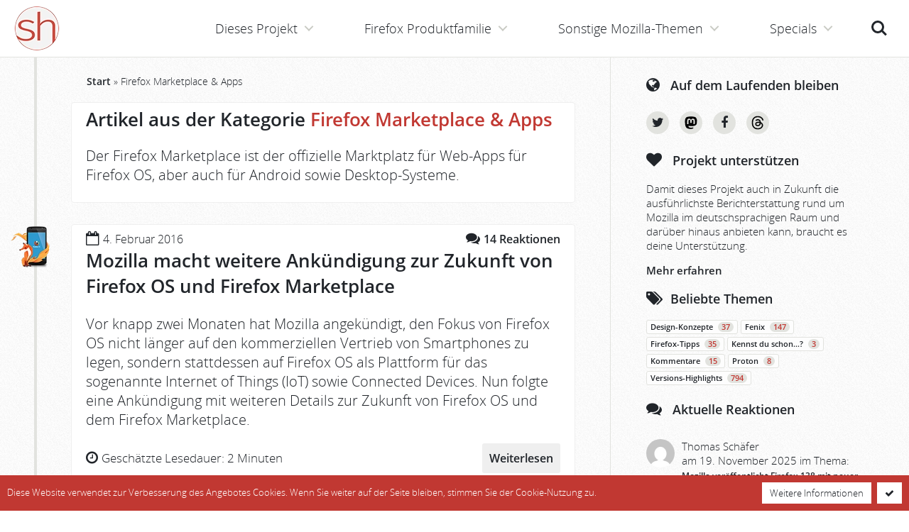

--- FILE ---
content_type: text/html; charset=UTF-8
request_url: https://www.soeren-hentzschel.at/apps/
body_size: 15988
content:
<!doctype html>
<html lang='de' class='no-touch no-js' vocab='http://schema.org/' typeof='WebSite'>
<head prefix='og: http://ogp.me/ns# fb: http://ogp.me/ns/fb# article: http://ogp.me/ns/article#'>
  <meta http-equiv='X-UA-Compatible' content='IE=edge'>
  <meta charset='utf-8' />
  <meta name='viewport' content='width=device-width, initial-scale=1' />
  <meta name='msapplication-TileColor' content='#ffffff' />
  <meta name='msapplication-TileImage' content='https://www.soeren-hentzschel.at/wp-content/themes/agenedia-mozblog/assets/images/favicons/mstile-144x144.png' />
  <meta name='msapplication-config' content='https://www.soeren-hentzschel.at/wp-content/themes/agenedia-mozblog/assets/images/favicons/browserconfig.xml' />
  <meta name='theme-color' content='#c13832' />
  <meta name="fediverse:creator" content="@s_hentzschel@agenedia.com">
  <meta name='robots' content='index, follow, max-image-preview:large, max-snippet:-1, max-video-preview:-1' />
	<style>img:is([sizes="auto" i], [sizes^="auto," i]) { contain-intrinsic-size: 3000px 1500px }</style>
	
	<!-- This site is optimized with the Yoast SEO Premium plugin v26.4 (Yoast SEO v26.4) - https://yoast.com/wordpress/plugins/seo/ -->
	<title>Artikel aus der Kategorie Firefox Marketplace &amp; Apps</title>
	<meta name="description" content="Der Firefox Marketplace ist der offizielle Marktplatz für Web-Apps für Firefox OS, aber auch für Android sowie Desktop-Systeme." />
	<link rel="canonical" href="https://www.soeren-hentzschel.at/apps/" />
	<link rel="next" href="https://www.soeren-hentzschel.at/apps/seite/2/" />
	<script type="application/ld+json" class="yoast-schema-graph">{"@context":"https://schema.org","@graph":[{"@type":"CollectionPage","@id":"https://www.soeren-hentzschel.at/apps/","url":"https://www.soeren-hentzschel.at/apps/","name":"Artikel aus der Kategorie Firefox Marketplace &amp; Apps","isPartOf":{"@id":"https://www.soeren-hentzschel.at/#website"},"description":"Der Firefox Marketplace ist der offizielle Marktplatz für Web-Apps für Firefox OS, aber auch für Android sowie Desktop-Systeme.","breadcrumb":{"@id":"https://www.soeren-hentzschel.at/apps/#breadcrumb"},"inLanguage":"de"},{"@type":"BreadcrumbList","@id":"https://www.soeren-hentzschel.at/apps/#breadcrumb","itemListElement":[{"@type":"ListItem","position":1,"name":"Start","item":"https://www.soeren-hentzschel.at/"},{"@type":"ListItem","position":2,"name":"Firefox Marketplace &amp; Apps"}]},{"@type":"WebSite","@id":"https://www.soeren-hentzschel.at/#website","url":"https://www.soeren-hentzschel.at/","name":"soeren-hentzschel.at","description":"Aktuelles zu Mozilla","publisher":{"@id":"https://www.soeren-hentzschel.at/#/schema/person/849459357e4b56d94772253daa8cfa0e"},"potentialAction":[{"@type":"SearchAction","target":{"@type":"EntryPoint","urlTemplate":"https://www.soeren-hentzschel.at/?s={search_term_string}"},"query-input":{"@type":"PropertyValueSpecification","valueRequired":true,"valueName":"search_term_string"}}],"inLanguage":"de"},{"@type":["Person","Organization"],"@id":"https://www.soeren-hentzschel.at/#/schema/person/849459357e4b56d94772253daa8cfa0e","name":"Sören Hentzschel","image":{"@type":"ImageObject","inLanguage":"de","@id":"https://www.soeren-hentzschel.at/#/schema/person/image/","url":"https://secure.gravatar.com/avatar/0fe609214798a4db723d3f9ad49c4485888e7349fc8041fb50b1033a16c02838?s=96&r=g","contentUrl":"https://secure.gravatar.com/avatar/0fe609214798a4db723d3f9ad49c4485888e7349fc8041fb50b1033a16c02838?s=96&r=g","caption":"Sören Hentzschel"},"logo":{"@id":"https://www.soeren-hentzschel.at/#/schema/person/image/"},"description":"Sören Hentzschel ist Webentwickler aus Salzburg. Auf soeren-hentzschel.at informiert er umfassend über Neuigkeiten zu Mozilla. Außerdem ist er Betreiber von camp-firefox.de, der ersten Anlaufstelle im deutschsprachigen Raum für Firefox-Probleme aller Art. Weitere Projekte sind firefox.agenedia.com, firefoxosdevices.org sowie sozone.de.","sameAs":["https://firefox.agenedia.com/","https://www.facebook.com/soerenhentzschelAT","https://www.instagram.com/soeren.hentzschel/","https://x.com/s_hentzschel","https://social.agenedia.com/@s_hentzschel"],"birthDate":"1989-03-18","gender":"männlich","knowsLanguage":["Deutsch","Englisch"],"jobTitle":"Full Stack Web Developer","publishingPrinciples":"https://www.soeren-hentzschel.at/philosophie/"}]}</script>
	<!-- / Yoast SEO Premium plugin. -->



<link rel="alternate" type="application/rss+xml" title="soeren-hentzschel.at &raquo; Feed" href="https://www.soeren-hentzschel.at/feed/" />
<link rel="alternate" type="application/rss+xml" title="soeren-hentzschel.at &raquo; Kommentar-Feed" href="https://www.soeren-hentzschel.at/comments/feed/" />
<link rel="alternate" type="application/rss+xml" title="soeren-hentzschel.at &raquo; Firefox Marketplace &amp; Apps Kategorie-Feed" href="https://www.soeren-hentzschel.at/apps/feed/" />
<meta property="fb:app_id" content="795066177273868" />
<meta property="og:locale" content="de_DE" />
<meta property="og:type" content="article" />
<meta property="og:title" content="Artikel aus der Kategorie Firefox Marketplace &amp; Apps" />
<meta property="og:description" content="Der Firefox Marketplace ist der offizielle Marktplatz für Web-Apps für Firefox OS, aber auch für Android sowie Desktop-Systeme." />
<meta property="og:url" content="https://www.soeren-hentzschel.at/apps/" />
<meta property="og:site_name" content="soeren-hentzschel.at" />
<meta property="og:image" content="https://www.soeren-hentzschel.at/wp-content/themes/agenedia-mozblog/assets/images/facebook/aktuelles.png" />
<meta property="og:image:type" content="image/png" />
<meta property="og:image:width" content="1200" />
<meta property="og:image:height" content="630" />
<meta name="twitter:card" content="summary_large_image" />
<meta name="twitter:site" content="@s_hentzschel" />
<meta name="twitter:creator" content="@s_hentzschel" />
<meta name="twitter:title" content="Artikel aus der Kategorie Firefox Marketplace &amp; Apps" />
<meta name="twitter:description" content="Der Firefox Marketplace ist der offizielle Marktplatz für Web-Apps für Firefox OS, aber auch für Android sowie Desktop-Systeme." />
<meta name="twitter:image" content="https://www.soeren-hentzschel.at/wp-content/themes/agenedia-mozblog/assets/images/twitter/aktuelles.png" />
<meta name="twitter:domain" content="soeren-hentzschel.at" />
<script type="text/javascript">
/* <![CDATA[ */
window._wpemojiSettings = {"baseUrl":"https:\/\/s.w.org\/images\/core\/emoji\/16.0.1\/72x72\/","ext":".png","svgUrl":"https:\/\/s.w.org\/images\/core\/emoji\/16.0.1\/svg\/","svgExt":".svg","source":{"concatemoji":"https:\/\/www.soeren-hentzschel.at\/wp-includes\/js\/wp-emoji-release.min.js?ver=6.8.3"}};
/*! This file is auto-generated */
!function(s,n){var o,i,e;function c(e){try{var t={supportTests:e,timestamp:(new Date).valueOf()};sessionStorage.setItem(o,JSON.stringify(t))}catch(e){}}function p(e,t,n){e.clearRect(0,0,e.canvas.width,e.canvas.height),e.fillText(t,0,0);var t=new Uint32Array(e.getImageData(0,0,e.canvas.width,e.canvas.height).data),a=(e.clearRect(0,0,e.canvas.width,e.canvas.height),e.fillText(n,0,0),new Uint32Array(e.getImageData(0,0,e.canvas.width,e.canvas.height).data));return t.every(function(e,t){return e===a[t]})}function u(e,t){e.clearRect(0,0,e.canvas.width,e.canvas.height),e.fillText(t,0,0);for(var n=e.getImageData(16,16,1,1),a=0;a<n.data.length;a++)if(0!==n.data[a])return!1;return!0}function f(e,t,n,a){switch(t){case"flag":return n(e,"\ud83c\udff3\ufe0f\u200d\u26a7\ufe0f","\ud83c\udff3\ufe0f\u200b\u26a7\ufe0f")?!1:!n(e,"\ud83c\udde8\ud83c\uddf6","\ud83c\udde8\u200b\ud83c\uddf6")&&!n(e,"\ud83c\udff4\udb40\udc67\udb40\udc62\udb40\udc65\udb40\udc6e\udb40\udc67\udb40\udc7f","\ud83c\udff4\u200b\udb40\udc67\u200b\udb40\udc62\u200b\udb40\udc65\u200b\udb40\udc6e\u200b\udb40\udc67\u200b\udb40\udc7f");case"emoji":return!a(e,"\ud83e\udedf")}return!1}function g(e,t,n,a){var r="undefined"!=typeof WorkerGlobalScope&&self instanceof WorkerGlobalScope?new OffscreenCanvas(300,150):s.createElement("canvas"),o=r.getContext("2d",{willReadFrequently:!0}),i=(o.textBaseline="top",o.font="600 32px Arial",{});return e.forEach(function(e){i[e]=t(o,e,n,a)}),i}function t(e){var t=s.createElement("script");t.src=e,t.defer=!0,s.head.appendChild(t)}"undefined"!=typeof Promise&&(o="wpEmojiSettingsSupports",i=["flag","emoji"],n.supports={everything:!0,everythingExceptFlag:!0},e=new Promise(function(e){s.addEventListener("DOMContentLoaded",e,{once:!0})}),new Promise(function(t){var n=function(){try{var e=JSON.parse(sessionStorage.getItem(o));if("object"==typeof e&&"number"==typeof e.timestamp&&(new Date).valueOf()<e.timestamp+604800&&"object"==typeof e.supportTests)return e.supportTests}catch(e){}return null}();if(!n){if("undefined"!=typeof Worker&&"undefined"!=typeof OffscreenCanvas&&"undefined"!=typeof URL&&URL.createObjectURL&&"undefined"!=typeof Blob)try{var e="postMessage("+g.toString()+"("+[JSON.stringify(i),f.toString(),p.toString(),u.toString()].join(",")+"));",a=new Blob([e],{type:"text/javascript"}),r=new Worker(URL.createObjectURL(a),{name:"wpTestEmojiSupports"});return void(r.onmessage=function(e){c(n=e.data),r.terminate(),t(n)})}catch(e){}c(n=g(i,f,p,u))}t(n)}).then(function(e){for(var t in e)n.supports[t]=e[t],n.supports.everything=n.supports.everything&&n.supports[t],"flag"!==t&&(n.supports.everythingExceptFlag=n.supports.everythingExceptFlag&&n.supports[t]);n.supports.everythingExceptFlag=n.supports.everythingExceptFlag&&!n.supports.flag,n.DOMReady=!1,n.readyCallback=function(){n.DOMReady=!0}}).then(function(){return e}).then(function(){var e;n.supports.everything||(n.readyCallback(),(e=n.source||{}).concatemoji?t(e.concatemoji):e.wpemoji&&e.twemoji&&(t(e.twemoji),t(e.wpemoji)))}))}((window,document),window._wpemojiSettings);
/* ]]> */
</script>
<link data-minify="1" rel='stylesheet' id='genesis-blocks-style-css-css' href='https://www.soeren-hentzschel.at/wp-content/cache/min/1/wp-content/plugins/genesis-blocks/dist/style-blocks.build.css?ver=1761939415' type='text/css' media='all' />
<style id='wp-emoji-styles-inline-css' type='text/css'>

	img.wp-smiley, img.emoji {
		display: inline !important;
		border: none !important;
		box-shadow: none !important;
		height: 1em !important;
		width: 1em !important;
		margin: 0 0.07em !important;
		vertical-align: -0.1em !important;
		background: none !important;
		padding: 0 !important;
	}
</style>
<link rel='stylesheet' id='wp-block-library-css' href='https://www.soeren-hentzschel.at/wp-includes/css/dist/block-library/style.min.css?ver=6.8.3' type='text/css' media='all' />
<style id='classic-theme-styles-inline-css' type='text/css'>
/*! This file is auto-generated */
.wp-block-button__link{color:#fff;background-color:#32373c;border-radius:9999px;box-shadow:none;text-decoration:none;padding:calc(.667em + 2px) calc(1.333em + 2px);font-size:1.125em}.wp-block-file__button{background:#32373c;color:#fff;text-decoration:none}
</style>
<link data-minify="1" rel='stylesheet' id='block-gallery-frontend-css' href='https://www.soeren-hentzschel.at/wp-content/cache/min/1/wp-content/plugins/block-gallery/dist/blocks.style.build.css?ver=1761939415' type='text/css' media='all' />
<link data-minify="1" rel='stylesheet' id='syntax-highlighting-code-block-theme-css' href='https://www.soeren-hentzschel.at/wp-content/cache/min/1/wp-content/plugins/syntax-highlighting-code-block/vendor/scrivo/highlight-php/styles/default.css?ver=1761939415' type='text/css' media='all' />
<style id='syntax-highlighting-code-block-inline-css' type='text/css'>
.wp-block-code {
	border: 0;
	padding: 0;
	-webkit-text-size-adjust: 100%;
	text-size-adjust: 100%;
}

.wp-block-code > span {
	display: block;
	overflow: auto;
}

.shcb-language {
	border: 0;
	clip: rect(1px, 1px, 1px, 1px);
	-webkit-clip-path: inset(50%);
	clip-path: inset(50%);
	height: 1px;
	margin: -1px;
	overflow: hidden;
	padding: 0;
	position: absolute;
	width: 1px;
	word-wrap: normal;
	word-break: normal;
}

.hljs {
	box-sizing: border-box;
}

.hljs.shcb-code-table {
	display: table;
	width: 100%;
}

.hljs.shcb-code-table > .shcb-loc {
	color: inherit;
	display: table-row;
	width: 100%;
}

.hljs.shcb-code-table .shcb-loc > span {
	display: table-cell;
}

.wp-block-code code.hljs:not(.shcb-wrap-lines) {
	white-space: pre;
}

.wp-block-code code.hljs.shcb-wrap-lines {
	white-space: pre-wrap;
}

.hljs.shcb-line-numbers {
	border-spacing: 0;
	counter-reset: line;
}

.hljs.shcb-line-numbers > .shcb-loc {
	counter-increment: line;
}

.hljs.shcb-line-numbers .shcb-loc > span {
	padding-left: 0.75em;
}

.hljs.shcb-line-numbers .shcb-loc::before {
	border-right: 1px solid #ddd;
	content: counter(line);
	display: table-cell;
	padding: 0 0.75em;
	text-align: right;
	-webkit-user-select: none;
	-moz-user-select: none;
	-ms-user-select: none;
	user-select: none;
	white-space: nowrap;
	width: 1%;
}

.hljs > mark.shcb-loc { background-color: #ddf6ff; }
</style>
<style id='global-styles-inline-css' type='text/css'>
:root{--wp--preset--aspect-ratio--square: 1;--wp--preset--aspect-ratio--4-3: 4/3;--wp--preset--aspect-ratio--3-4: 3/4;--wp--preset--aspect-ratio--3-2: 3/2;--wp--preset--aspect-ratio--2-3: 2/3;--wp--preset--aspect-ratio--16-9: 16/9;--wp--preset--aspect-ratio--9-16: 9/16;--wp--preset--color--black: #000000;--wp--preset--color--cyan-bluish-gray: #abb8c3;--wp--preset--color--white: #ffffff;--wp--preset--color--pale-pink: #f78da7;--wp--preset--color--vivid-red: #cf2e2e;--wp--preset--color--luminous-vivid-orange: #ff6900;--wp--preset--color--luminous-vivid-amber: #fcb900;--wp--preset--color--light-green-cyan: #7bdcb5;--wp--preset--color--vivid-green-cyan: #00d084;--wp--preset--color--pale-cyan-blue: #8ed1fc;--wp--preset--color--vivid-cyan-blue: #0693e3;--wp--preset--color--vivid-purple: #9b51e0;--wp--preset--gradient--vivid-cyan-blue-to-vivid-purple: linear-gradient(135deg,rgba(6,147,227,1) 0%,rgb(155,81,224) 100%);--wp--preset--gradient--light-green-cyan-to-vivid-green-cyan: linear-gradient(135deg,rgb(122,220,180) 0%,rgb(0,208,130) 100%);--wp--preset--gradient--luminous-vivid-amber-to-luminous-vivid-orange: linear-gradient(135deg,rgba(252,185,0,1) 0%,rgba(255,105,0,1) 100%);--wp--preset--gradient--luminous-vivid-orange-to-vivid-red: linear-gradient(135deg,rgba(255,105,0,1) 0%,rgb(207,46,46) 100%);--wp--preset--gradient--very-light-gray-to-cyan-bluish-gray: linear-gradient(135deg,rgb(238,238,238) 0%,rgb(169,184,195) 100%);--wp--preset--gradient--cool-to-warm-spectrum: linear-gradient(135deg,rgb(74,234,220) 0%,rgb(151,120,209) 20%,rgb(207,42,186) 40%,rgb(238,44,130) 60%,rgb(251,105,98) 80%,rgb(254,248,76) 100%);--wp--preset--gradient--blush-light-purple: linear-gradient(135deg,rgb(255,206,236) 0%,rgb(152,150,240) 100%);--wp--preset--gradient--blush-bordeaux: linear-gradient(135deg,rgb(254,205,165) 0%,rgb(254,45,45) 50%,rgb(107,0,62) 100%);--wp--preset--gradient--luminous-dusk: linear-gradient(135deg,rgb(255,203,112) 0%,rgb(199,81,192) 50%,rgb(65,88,208) 100%);--wp--preset--gradient--pale-ocean: linear-gradient(135deg,rgb(255,245,203) 0%,rgb(182,227,212) 50%,rgb(51,167,181) 100%);--wp--preset--gradient--electric-grass: linear-gradient(135deg,rgb(202,248,128) 0%,rgb(113,206,126) 100%);--wp--preset--gradient--midnight: linear-gradient(135deg,rgb(2,3,129) 0%,rgb(40,116,252) 100%);--wp--preset--font-size--small: 13px;--wp--preset--font-size--medium: 20px;--wp--preset--font-size--large: 36px;--wp--preset--font-size--x-large: 42px;--wp--preset--spacing--20: 0.44rem;--wp--preset--spacing--30: 0.67rem;--wp--preset--spacing--40: 1rem;--wp--preset--spacing--50: 1.5rem;--wp--preset--spacing--60: 2.25rem;--wp--preset--spacing--70: 3.38rem;--wp--preset--spacing--80: 5.06rem;--wp--preset--shadow--natural: 6px 6px 9px rgba(0, 0, 0, 0.2);--wp--preset--shadow--deep: 12px 12px 50px rgba(0, 0, 0, 0.4);--wp--preset--shadow--sharp: 6px 6px 0px rgba(0, 0, 0, 0.2);--wp--preset--shadow--outlined: 6px 6px 0px -3px rgba(255, 255, 255, 1), 6px 6px rgba(0, 0, 0, 1);--wp--preset--shadow--crisp: 6px 6px 0px rgba(0, 0, 0, 1);}:where(.is-layout-flex){gap: 0.5em;}:where(.is-layout-grid){gap: 0.5em;}body .is-layout-flex{display: flex;}.is-layout-flex{flex-wrap: wrap;align-items: center;}.is-layout-flex > :is(*, div){margin: 0;}body .is-layout-grid{display: grid;}.is-layout-grid > :is(*, div){margin: 0;}:where(.wp-block-columns.is-layout-flex){gap: 2em;}:where(.wp-block-columns.is-layout-grid){gap: 2em;}:where(.wp-block-post-template.is-layout-flex){gap: 1.25em;}:where(.wp-block-post-template.is-layout-grid){gap: 1.25em;}.has-black-color{color: var(--wp--preset--color--black) !important;}.has-cyan-bluish-gray-color{color: var(--wp--preset--color--cyan-bluish-gray) !important;}.has-white-color{color: var(--wp--preset--color--white) !important;}.has-pale-pink-color{color: var(--wp--preset--color--pale-pink) !important;}.has-vivid-red-color{color: var(--wp--preset--color--vivid-red) !important;}.has-luminous-vivid-orange-color{color: var(--wp--preset--color--luminous-vivid-orange) !important;}.has-luminous-vivid-amber-color{color: var(--wp--preset--color--luminous-vivid-amber) !important;}.has-light-green-cyan-color{color: var(--wp--preset--color--light-green-cyan) !important;}.has-vivid-green-cyan-color{color: var(--wp--preset--color--vivid-green-cyan) !important;}.has-pale-cyan-blue-color{color: var(--wp--preset--color--pale-cyan-blue) !important;}.has-vivid-cyan-blue-color{color: var(--wp--preset--color--vivid-cyan-blue) !important;}.has-vivid-purple-color{color: var(--wp--preset--color--vivid-purple) !important;}.has-black-background-color{background-color: var(--wp--preset--color--black) !important;}.has-cyan-bluish-gray-background-color{background-color: var(--wp--preset--color--cyan-bluish-gray) !important;}.has-white-background-color{background-color: var(--wp--preset--color--white) !important;}.has-pale-pink-background-color{background-color: var(--wp--preset--color--pale-pink) !important;}.has-vivid-red-background-color{background-color: var(--wp--preset--color--vivid-red) !important;}.has-luminous-vivid-orange-background-color{background-color: var(--wp--preset--color--luminous-vivid-orange) !important;}.has-luminous-vivid-amber-background-color{background-color: var(--wp--preset--color--luminous-vivid-amber) !important;}.has-light-green-cyan-background-color{background-color: var(--wp--preset--color--light-green-cyan) !important;}.has-vivid-green-cyan-background-color{background-color: var(--wp--preset--color--vivid-green-cyan) !important;}.has-pale-cyan-blue-background-color{background-color: var(--wp--preset--color--pale-cyan-blue) !important;}.has-vivid-cyan-blue-background-color{background-color: var(--wp--preset--color--vivid-cyan-blue) !important;}.has-vivid-purple-background-color{background-color: var(--wp--preset--color--vivid-purple) !important;}.has-black-border-color{border-color: var(--wp--preset--color--black) !important;}.has-cyan-bluish-gray-border-color{border-color: var(--wp--preset--color--cyan-bluish-gray) !important;}.has-white-border-color{border-color: var(--wp--preset--color--white) !important;}.has-pale-pink-border-color{border-color: var(--wp--preset--color--pale-pink) !important;}.has-vivid-red-border-color{border-color: var(--wp--preset--color--vivid-red) !important;}.has-luminous-vivid-orange-border-color{border-color: var(--wp--preset--color--luminous-vivid-orange) !important;}.has-luminous-vivid-amber-border-color{border-color: var(--wp--preset--color--luminous-vivid-amber) !important;}.has-light-green-cyan-border-color{border-color: var(--wp--preset--color--light-green-cyan) !important;}.has-vivid-green-cyan-border-color{border-color: var(--wp--preset--color--vivid-green-cyan) !important;}.has-pale-cyan-blue-border-color{border-color: var(--wp--preset--color--pale-cyan-blue) !important;}.has-vivid-cyan-blue-border-color{border-color: var(--wp--preset--color--vivid-cyan-blue) !important;}.has-vivid-purple-border-color{border-color: var(--wp--preset--color--vivid-purple) !important;}.has-vivid-cyan-blue-to-vivid-purple-gradient-background{background: var(--wp--preset--gradient--vivid-cyan-blue-to-vivid-purple) !important;}.has-light-green-cyan-to-vivid-green-cyan-gradient-background{background: var(--wp--preset--gradient--light-green-cyan-to-vivid-green-cyan) !important;}.has-luminous-vivid-amber-to-luminous-vivid-orange-gradient-background{background: var(--wp--preset--gradient--luminous-vivid-amber-to-luminous-vivid-orange) !important;}.has-luminous-vivid-orange-to-vivid-red-gradient-background{background: var(--wp--preset--gradient--luminous-vivid-orange-to-vivid-red) !important;}.has-very-light-gray-to-cyan-bluish-gray-gradient-background{background: var(--wp--preset--gradient--very-light-gray-to-cyan-bluish-gray) !important;}.has-cool-to-warm-spectrum-gradient-background{background: var(--wp--preset--gradient--cool-to-warm-spectrum) !important;}.has-blush-light-purple-gradient-background{background: var(--wp--preset--gradient--blush-light-purple) !important;}.has-blush-bordeaux-gradient-background{background: var(--wp--preset--gradient--blush-bordeaux) !important;}.has-luminous-dusk-gradient-background{background: var(--wp--preset--gradient--luminous-dusk) !important;}.has-pale-ocean-gradient-background{background: var(--wp--preset--gradient--pale-ocean) !important;}.has-electric-grass-gradient-background{background: var(--wp--preset--gradient--electric-grass) !important;}.has-midnight-gradient-background{background: var(--wp--preset--gradient--midnight) !important;}.has-small-font-size{font-size: var(--wp--preset--font-size--small) !important;}.has-medium-font-size{font-size: var(--wp--preset--font-size--medium) !important;}.has-large-font-size{font-size: var(--wp--preset--font-size--large) !important;}.has-x-large-font-size{font-size: var(--wp--preset--font-size--x-large) !important;}
:where(.wp-block-post-template.is-layout-flex){gap: 1.25em;}:where(.wp-block-post-template.is-layout-grid){gap: 1.25em;}
:where(.wp-block-columns.is-layout-flex){gap: 2em;}:where(.wp-block-columns.is-layout-grid){gap: 2em;}
:root :where(.wp-block-pullquote){font-size: 1.5em;line-height: 1.6;}
</style>
<link data-minify="1" rel='stylesheet' id='wpsm_ac_pro-font-awesome-front-css' href='https://www.soeren-hentzschel.at/wp-content/cache/min/1/wp-content/plugins/accordion-pro/assets/css/font-awesome/css/font-awesome.min.css?ver=1761939415' type='text/css' media='all' />
<link data-minify="1" rel='stylesheet' id='wpsm_ac_pro_bootstrap-front-css' href='https://www.soeren-hentzschel.at/wp-content/cache/min/1/wp-content/plugins/accordion-pro/assets/css/bootstrap-front.css?ver=1761939415' type='text/css' media='all' />
<link data-minify="1" rel='stylesheet' id='wpsm_ac_pro_animate-css' href='https://www.soeren-hentzschel.at/wp-content/cache/min/1/wp-content/plugins/accordion-pro/assets/css/animate.css?ver=1761939415' type='text/css' media='all' />
<link rel='stylesheet' id='responsive-lightbox-swipebox-css' href='https://www.soeren-hentzschel.at/wp-content/plugins/responsive-lightbox/assets/swipebox/swipebox.min.css?ver=1.5.2' type='text/css' media='all' />
<link rel='stylesheet' id='source-affix-plugin-styles-css' href='https://www.soeren-hentzschel.at/wp-content/plugins/source-affix/assets/css/public.min.css?ver=2.0.5' type='text/css' media='all' />
<link data-minify="1" rel='stylesheet' id='stylesheets-css' href='https://www.soeren-hentzschel.at/wp-content/cache/min/1/wp-content/themes/agenedia-mozblog/assets/css/combined.min.css?ver=1761939415' type='text/css' media='all' />
<link rel='stylesheet' id='print-css' href='https://www.soeren-hentzschel.at/wp-content/themes/agenedia-mozblog/assets/css/print.css?ver=1.2.3' type='text/css' media='print' />
<script type="text/javascript" src="https://www.soeren-hentzschel.at/wp-content/themes/agenedia-mozblog/assets/js/jquery-2.2.4.min.js" id="jquery-js"></script>
<script type="text/javascript" src="https://www.soeren-hentzschel.at/wp-content/plugins/responsive-lightbox/assets/infinitescroll/infinite-scroll.pkgd.min.js?ver=4.0.1" id="responsive-lightbox-infinite-scroll-js"></script>
<link rel="https://api.w.org/" href="https://www.soeren-hentzschel.at/wp-json/" /><link rel="alternate" title="JSON" type="application/json" href="https://www.soeren-hentzschel.at/wp-json/wp/v2/categories/349" />  <script>
    var html = document.getElementsByTagName('html')[0];
    html.className = html.className.replace(/\bno-js\b/, 'js');
  </script>
  <link rel='apple-touch-icon' sizes='57x57' href='https://www.soeren-hentzschel.at/wp-content/themes/agenedia-mozblog/assets/images/favicons/apple-touch-icon-57x57.png'>
  <link rel='apple-touch-icon' sizes='60x60' href='https://www.soeren-hentzschel.at/wp-content/themes/agenedia-mozblog/assets/images/favicons/apple-touch-icon-60x60.png'>
  <link rel='apple-touch-icon' sizes='72x72' href='https://www.soeren-hentzschel.at/wp-content/themes/agenedia-mozblog/assets/images/favicons/apple-touch-icon-72x72.png'>
  <link rel='apple-touch-icon' sizes='76x76' href='https://www.soeren-hentzschel.at/wp-content/themes/agenedia-mozblog/assets/images/favicons/apple-touch-icon-76x76.png'>
  <link rel='apple-touch-icon' sizes='114x114' href='https://www.soeren-hentzschel.at/wp-content/themes/agenedia-mozblog/assets/images/favicons/apple-touch-icon-114x114.png'>
  <link rel='apple-touch-icon' sizes='120x120' href='https://www.soeren-hentzschel.at/wp-content/themes/agenedia-mozblog/assets/images/favicons/apple-touch-icon-120x120.png'>
  <link rel='apple-touch-icon' sizes='144x144' href='https://www.soeren-hentzschel.at/wp-content/themes/agenedia-mozblog/assets/images/favicons/apple-touch-icon-144x144.png'>
  <link rel='apple-touch-icon' sizes='152x152' href='https://www.soeren-hentzschel.at/wp-content/themes/agenedia-mozblog/assets/images/favicons/apple-touch-icon-152x152.png'>
  <link rel='apple-touch-icon' sizes='180x180' href='https://www.soeren-hentzschel.at/wp-content/themes/agenedia-mozblog/assets/images/favicons/apple-touch-icon-180x180.png'>
  <link rel='shortcut icon' href='https://www.soeren-hentzschel.at/wp-content/themes/agenedia-mozblog/favicon.ico' />
  <link rel='icon' type='image/png' href='https://www.soeren-hentzschel.at/wp-content/themes/agenedia-mozblog/assets/images/favicons/favicon-16x16.png' sizes='16x16'>
  <link rel='icon' type='image/png' href='https://www.soeren-hentzschel.at/wp-content/themes/agenedia-mozblog/assets/images/favicons/favicon-32x32.png' sizes='32x32'>
  <link rel='icon' type='image/png' href='https://www.soeren-hentzschel.at/wp-content/themes/agenedia-mozblog/assets/images/favicons/favicon-96x96.png' sizes='96x96'>
  <link rel='icon' type='image/png' href='https://www.soeren-hentzschel.at/wp-content/themes/agenedia-mozblog/assets/images/favicons/android-chrome-192x192.png' sizes='192x192'>
  <link rel='mask-icon' href='https://www.soeren-hentzschel.at/wp-content/themes/agenedia-mozblog/assets/images/favicons/safari-pinned-tab.svg' color='#c13832'>
  <link rel='manifest' href='https://www.soeren-hentzschel.at/wp-content/themes/agenedia-mozblog/assets/images/favicons/manifest.json'>
  <link rel='search' type='application/opensearchdescription+xml' href='https://www.soeren-hentzschel.at/opensearch.xml' title='soeren-hentzschel.at' />
<meta name="generator" content="WP Rocket 3.20.1.2" data-wpr-features="wpr_minify_css wpr_desktop" /></head>

<body class='fixed-header'>
  <div id='top'>
    <header id='header' role='banner'>
      <div id='logo'>
        <a href='https://www.soeren-hentzschel.at/'>
          <picture>
            <source srcset='https://www.soeren-hentzschel.at/wp-content/themes/agenedia-mozblog/assets/images/icons/logo.webp 1x, https://www.soeren-hentzschel.at/wp-content/themes/agenedia-mozblog/assets/images/icons/logo@2x.webp 2x' type='image/webp'>
            <img src='https://www.soeren-hentzschel.at/wp-content/themes/agenedia-mozblog/assets/images/icons/logo.png' srcset='https://www.soeren-hentzschel.at/wp-content/themes/agenedia-mozblog/assets/images/icons/logo@2x.png 2x' alt='soeren-hentzschel.at' />
          </picture>
        </a>
      </div>

      <noscript>
        <div id='no-js-navigation'>
          <a href='https://www.soeren-hentzschel.at/firefox-os/mozilla-macht-weitere-ankuendigung-zur-zukunft-von-firefox-os-und-firefox-marketplace/'>Navigation</a>
          <div class='no-js-notice'>
            <a href='https://www.soeren-hentzschel.at/javascript-erforderlich/'>
              JavaScript für bessere Navigation erforderlich
            </a>
          </div>
        </div>
      </noscript>

      <ul id='header-buttons'>
        <li><a class='search-button' href='index.php?s='>Suche<span></span></a></li>
        <li><a class='menu-button' href='#main-navigation'>Menü<span></span></a></li>
      </ul>
    </header>

    <main id='main-content' class='clear' role='main'>
      <div id='content-wrapper'>
        <div id='content'>
          <div id="breadcrumbs"><span><span><a href="https://www.soeren-hentzschel.at/">Start</a></span> » <span class="breadcrumb_last" aria-current="page">Firefox Marketplace &amp; Apps</span></span></div>
<div id='page-headline' class='timeline'>
	<article>
			<div class='snippet clear'>
				<h1>Artikel aus der Kategorie <span class='highlight'>Firefox Marketplace &amp; Apps</span></h1>
								<p>
					<p>Der Firefox Marketplace ist der offizielle Marktplatz für Web-Apps für Firefox OS, aber auch für Android sowie Desktop-Systeme.</p>
				</p>
							</div>
	</article>
</div>

<div id='article-list' class='timeline' property='mainEntity' typeof='ItemList'>
              <article class='article category-firefox-os' property='itemListElement' typeof='Article'>
      <div class='image'>
        <a href='https://www.soeren-hentzschel.at/firefox-os/' title='Firefox OS'>
          <picture>
            <source srcset='https://www.soeren-hentzschel.at/wp-content/themes/agenedia-mozblog/assets/images/icons/firefox-os.webp 1x, https://www.soeren-hentzschel.at/wp-content/themes/agenedia-mozblog/assets/images/icons/firefox-os@2x.webp 2x' type='image/webp'>
            <img src='https://www.soeren-hentzschel.at/wp-content/themes/agenedia-mozblog/assets/images/icons/firefox-os.png' srcset='https://www.soeren-hentzschel.at/wp-content/themes/agenedia-mozblog/assets/images/icons/firefox-os@2x.png 2x' alt='Firefox OS' />
          </picture>
        </a>
      </div>

      <div class='snippet clear'>
        <div class='clear'>
          <div class='date'><i class='fa fa-calendar-o'></i> <time property='datePublished' datetime='2016-02-04T19:18:56+01:00'>4. Februar 2016</time></div>
          <div class='comments'>
            <a href='https://www.soeren-hentzschel.at/firefox-os/mozilla-macht-weitere-ankuendigung-zur-zukunft-von-firefox-os-und-firefox-marketplace/#comments'>
              <i class='fa fa-comments'></i>
              <span>14 <span>Reaktionen</span></span>
            </a>
          </div>
        </div>
        <h2>
          <a href='https://www.soeren-hentzschel.at/firefox-os/mozilla-macht-weitere-ankuendigung-zur-zukunft-von-firefox-os-und-firefox-marketplace/' property='headline'>Mozilla macht weitere Ankündigung zur Zukunft von Firefox OS und Firefox Marketplace</a>
        </h2>

        <div class='content' property='articleBody'>
          <p>Vor knapp zwei Monaten hat Mozilla angekündigt, den Fokus von Firefox OS nicht länger auf den kommerziellen Vertrieb von Smartphones zu legen, sondern stattdessen auf Firefox OS als Plattform für das sogenannte Internet of Things (IoT) sowie Connected Devices. Nun folgte eine Ankündigung mit weiteren Details zur Zukunft von Firefox OS und dem Firefox Marketplace.</p>
        </div>
        <div class='reading-time'>
          <i class='fa fa-clock-o'></i>
          <small><span>Geschätzte Lesedauer: <time property='timeRequired' datetime='PT2M'>2 Minuten</time></span></small>
        </div>
        <a href='https://www.soeren-hentzschel.at/firefox-os/mozilla-macht-weitere-ankuendigung-zur-zukunft-von-firefox-os-und-firefox-marketplace/' class='read-more-button'>Weiterlesen</a>
      </div>
    </article>
              <article class='article category-apps' property='itemListElement' typeof='Article'>
      <div class='image'>
        <a href='https://www.soeren-hentzschel.at/apps/' title='Firefox Marketplace &amp; Apps'>
          <picture>
            <source srcset='https://www.soeren-hentzschel.at/wp-content/themes/agenedia-mozblog/assets/images/icons/apps.webp 1x, https://www.soeren-hentzschel.at/wp-content/themes/agenedia-mozblog/assets/images/icons/apps@2x.webp 2x' type='image/webp'>
            <img src='https://www.soeren-hentzschel.at/wp-content/themes/agenedia-mozblog/assets/images/icons/apps.png' srcset='https://www.soeren-hentzschel.at/wp-content/themes/agenedia-mozblog/assets/images/icons/apps@2x.png 2x' alt='Firefox Marketplace &amp; Apps' />
          </picture>
        </a>
      </div>

      <div class='snippet clear'>
        <div class='clear'>
          <div class='date'><i class='fa fa-calendar-o'></i> <time property='datePublished' datetime='2015-08-28T21:38:19+02:00'>28. August 2015</time></div>
          <div class='comments'>
            <a href='https://www.soeren-hentzschel.at/firefox-os/firefox-os-apps-auf-dem-panasonic-smarttv-debuggen/#comments'>
              <i class='fa fa-comments'></i>
              <span>11 <span>Reaktionen</span></span>
            </a>
          </div>
        </div>
        <h2>
          <a href='https://www.soeren-hentzschel.at/firefox-os/firefox-os-apps-auf-dem-panasonic-smarttv-debuggen/' property='headline'>Firefox OS Apps auf dem Panasonic SmartTV debuggen</a>
        </h2>

        <div class='content' property='articleBody'>
          <p>Wer ein SmartTV von Panasonic mit Firefox OS sein Eigen nennt, kann auch auf diesem mit Hilfe der WebIDE von Firefox seine Apps testen und debuggen. Dieser Artikel erklärt die dafür notwendigen Schritte.</p>
        </div>
        <div class='reading-time'>
          <i class='fa fa-clock-o'></i>
          <small><span>Geschätzte Lesedauer: <time property='timeRequired' datetime='PT1M'>1 Minute</time></span></small>
        </div>
        <a href='https://www.soeren-hentzschel.at/firefox-os/firefox-os-apps-auf-dem-panasonic-smarttv-debuggen/' class='read-more-button'>Weiterlesen</a>
      </div>
    </article>
              <article class='article category-apps' property='itemListElement' typeof='Article'>
      <div class='image'>
        <a href='https://www.soeren-hentzschel.at/apps/' title='Firefox Marketplace &amp; Apps'>
          <picture>
            <source srcset='https://www.soeren-hentzschel.at/wp-content/themes/agenedia-mozblog/assets/images/icons/apps.webp 1x, https://www.soeren-hentzschel.at/wp-content/themes/agenedia-mozblog/assets/images/icons/apps@2x.webp 2x' type='image/webp'>
            <img src='https://www.soeren-hentzschel.at/wp-content/themes/agenedia-mozblog/assets/images/icons/apps.png' srcset='https://www.soeren-hentzschel.at/wp-content/themes/agenedia-mozblog/assets/images/icons/apps@2x.png 2x' alt='Firefox Marketplace &amp; Apps' />
          </picture>
        </a>
      </div>

      <div class='snippet clear'>
        <div class='clear'>
          <div class='date'><i class='fa fa-calendar-o'></i> <time property='datePublished' datetime='2014-10-05T13:33:35+02:00'>5. Oktober 2014</time></div>
          <div class='comments'>
            <a href='https://www.soeren-hentzschel.at/persona/firefox-marketplace-firefox-accounts-ersetzen-mozilla-persona/#comments'>
              <i class='fa fa-comments'></i>
              <span>4 <span>Reaktionen</span></span>
            </a>
          </div>
        </div>
        <h2>
          <a href='https://www.soeren-hentzschel.at/persona/firefox-marketplace-firefox-accounts-ersetzen-mozilla-persona/' property='headline'>Firefox Marketplace: Firefox Accounts ersetzen Mozilla Persona</a>
        </h2>

        <div class='content' property='articleBody'>
          <p>Im Firefox Marketplace melden sich Nutzer bislang über Mozilla Persona an. Dies wird sich bald ändern, dann erfolgt der Login stattdessen über den Firefox Account.</p>
        </div>
        <div class='reading-time'>
          <i class='fa fa-clock-o'></i>
          <small><span>Geschätzte Lesedauer: <time property='timeRequired' datetime='PT1M'>&lt; 1 Minute</time></span></small>
        </div>
        <a href='https://www.soeren-hentzschel.at/persona/firefox-marketplace-firefox-accounts-ersetzen-mozilla-persona/' class='read-more-button'>Weiterlesen</a>
      </div>
    </article>
              <article class='article category-firefox-hello' property='itemListElement' typeof='Article'>
      <div class='image'>
        <a href='https://www.soeren-hentzschel.at/firefox-hello/' title='Firefox Hello'>
          <picture>
            <source srcset='https://www.soeren-hentzschel.at/wp-content/themes/agenedia-mozblog/assets/images/icons/firefox-hello.webp 1x, https://www.soeren-hentzschel.at/wp-content/themes/agenedia-mozblog/assets/images/icons/firefox-hello@2x.webp 2x' type='image/webp'>
            <img src='https://www.soeren-hentzschel.at/wp-content/themes/agenedia-mozblog/assets/images/icons/firefox-hello.png' srcset='https://www.soeren-hentzschel.at/wp-content/themes/agenedia-mozblog/assets/images/icons/firefox-hello@2x.png 2x' alt='Firefox Hello' />
          </picture>
        </a>
      </div>

      <div class='snippet clear'>
        <div class='clear'>
          <div class='date'><i class='fa fa-calendar-o'></i> <time property='datePublished' datetime='2014-08-15T17:04:44+02:00'>15. August 2014</time></div>
          <div class='comments'>
            <a href='https://www.soeren-hentzschel.at/firefox-os/erste-vorschau-auf-firefox-hello-fuer-firefox-os/#comments'>
              <i class='fa fa-comments'></i>
              <span>5 <span>Reaktionen</span></span>
            </a>
          </div>
        </div>
        <h2>
          <a href='https://www.soeren-hentzschel.at/firefox-os/erste-vorschau-auf-firefox-hello-fuer-firefox-os/' property='headline'>Erste Vorschau auf Firefox Hello für Firefox OS</a>
        </h2>

        <div class='content' property='articleBody'>
          <p>Gemeinsam mit der Telefónica-Tochter TokBox arbeitet Mozilla an Firefox Hello. Firefox Hello erlaubt die Echtzeitkommunikation mit anderen Menschen über WebRTC. Dieser Artikel gibt eine erste Design-Vorschau auf Firefox Hello für Firefox OS.</p>
        </div>
        <div class='reading-time'>
          <i class='fa fa-clock-o'></i>
          <small><span>Geschätzte Lesedauer: <time property='timeRequired' datetime='PT1M'>1 Minute</time></span></small>
        </div>
        <a href='https://www.soeren-hentzschel.at/firefox-os/erste-vorschau-auf-firefox-hello-fuer-firefox-os/' class='read-more-button'>Weiterlesen</a>
      </div>
    </article>
              <article class='article category-apps' property='itemListElement' typeof='Article'>
      <div class='image'>
        <a href='https://www.soeren-hentzschel.at/apps/' title='Firefox Marketplace &amp; Apps'>
          <picture>
            <source srcset='https://www.soeren-hentzschel.at/wp-content/themes/agenedia-mozblog/assets/images/icons/apps.webp 1x, https://www.soeren-hentzschel.at/wp-content/themes/agenedia-mozblog/assets/images/icons/apps@2x.webp 2x' type='image/webp'>
            <img src='https://www.soeren-hentzschel.at/wp-content/themes/agenedia-mozblog/assets/images/icons/apps.png' srcset='https://www.soeren-hentzschel.at/wp-content/themes/agenedia-mozblog/assets/images/icons/apps@2x.png 2x' alt='Firefox Marketplace &amp; Apps' />
          </picture>
        </a>
      </div>

      <div class='snippet clear'>
        <div class='clear'>
          <div class='date'><i class='fa fa-calendar-o'></i> <time property='datePublished' datetime='2014-06-21T23:36:44+02:00'>21. Juni 2014</time></div>
          <div class='comments'>
            <a href='https://www.soeren-hentzschel.at/firefox-os/apache-cordova-mit-neuen-features-fuer-firefox-os-app-entwicklung/#comments'>
              <i class='fa fa-comments'></i>
              <span>0 <span>Reaktionen</span></span>
            </a>
          </div>
        </div>
        <h2>
          <a href='https://www.soeren-hentzschel.at/firefox-os/apache-cordova-mit-neuen-features-fuer-firefox-os-app-entwicklung/' property='headline'>Apache Cordova mit neuen Features für Firefox OS App-Entwicklung</a>
        </h2>

        <div class='content' property='articleBody'>
          <p>Apache Cordova ist ein Framework, welches es erlaubt, Apps für verschiedene Systeme wie Android oder iOS zu entwickeln, ohne für jedes dieser Systeme eigene native Apps programmieren zu müssen. Mozillas Firefox OS wird seit Version 3.4 unterstützt, Version 3.5 bringt weitere Verbesserungen.</p>
        </div>
        <div class='reading-time'>
          <i class='fa fa-clock-o'></i>
          <small><span>Geschätzte Lesedauer: <time property='timeRequired' datetime='PT1M'>1 Minute</time></span></small>
        </div>
        <a href='https://www.soeren-hentzschel.at/firefox-os/apache-cordova-mit-neuen-features-fuer-firefox-os-app-entwicklung/' class='read-more-button'>Weiterlesen</a>
      </div>
    </article>
              <article class='article category-firefox-android' property='itemListElement' typeof='Article'>
      <div class='image'>
        <a href='https://www.soeren-hentzschel.at/firefox-android/' title='Firefox für Android'>
          <picture>
            <source srcset='https://www.soeren-hentzschel.at/wp-content/themes/agenedia-mozblog/assets/images/icons/firefox-android.webp 1x, https://www.soeren-hentzschel.at/wp-content/themes/agenedia-mozblog/assets/images/icons/firefox-android@2x.webp 2x' type='image/webp'>
            <img src='https://www.soeren-hentzschel.at/wp-content/themes/agenedia-mozblog/assets/images/icons/firefox-android.png' srcset='https://www.soeren-hentzschel.at/wp-content/themes/agenedia-mozblog/assets/images/icons/firefox-android@2x.png 2x' alt='Firefox für Android' />
          </picture>
        </a>
      </div>

      <div class='snippet clear'>
        <div class='clear'>
          <div class='date'><i class='fa fa-calendar-o'></i> <time property='datePublished' datetime='2014-06-14T16:28:37+02:00'>14. Juni 2014</time></div>
          <div class='comments'>
            <a href='https://www.soeren-hentzschel.at/firefox-os/mozilla-bringt-firefox-os-apps-auf-android/#comments'>
              <i class='fa fa-comments'></i>
              <span>11 <span>Reaktionen</span></span>
            </a>
          </div>
        </div>
        <h2>
          <a href='https://www.soeren-hentzschel.at/firefox-os/mozilla-bringt-firefox-os-apps-auf-android/' property='headline'>Mozilla bringt Firefox OS Apps auf Android</a>
        </h2>

        <div class='content' property='articleBody'>
          <p>Mozilla hat eine klare Vorstellung davon, was Plattformunabhängigkeit bedeutet: Apps sollten nicht nur mit Webtechnologien entwickelt worden sein, um theoretisch auf jeder Plattform laufen zu können, sie sollten auch praktisch auf anderen Plattformen funktionieren. Und genau das hat Mozilla für Android umgesetzt: Firefox OS Apps laufen auf Android-Smartphones. Vorausgesetzt wird ein installierter Firefox Mobile für Android, der diese Möglichkeit bereitstellt.</p>
        </div>
        <div class='reading-time'>
          <i class='fa fa-clock-o'></i>
          <small><span>Geschätzte Lesedauer: <time property='timeRequired' datetime='PT1M'>1 Minute</time></span></small>
        </div>
        <a href='https://www.soeren-hentzschel.at/firefox-os/mozilla-bringt-firefox-os-apps-auf-android/' class='read-more-button'>Weiterlesen</a>
      </div>
    </article>
              <article class='article category-firefox-os' property='itemListElement' typeof='Article'>
      <div class='image'>
        <a href='https://www.soeren-hentzschel.at/firefox-os/' title='Firefox OS'>
          <picture>
            <source srcset='https://www.soeren-hentzschel.at/wp-content/themes/agenedia-mozblog/assets/images/icons/firefox-os.webp 1x, https://www.soeren-hentzschel.at/wp-content/themes/agenedia-mozblog/assets/images/icons/firefox-os@2x.webp 2x' type='image/webp'>
            <img src='https://www.soeren-hentzschel.at/wp-content/themes/agenedia-mozblog/assets/images/icons/firefox-os.png' srcset='https://www.soeren-hentzschel.at/wp-content/themes/agenedia-mozblog/assets/images/icons/firefox-os@2x.png 2x' alt='Firefox OS' />
          </picture>
        </a>
      </div>

      <div class='snippet clear'>
        <div class='clear'>
          <div class='date'><i class='fa fa-calendar-o'></i> <time property='datePublished' datetime='2014-05-31T19:49:41+02:00'>31. Mai 2014</time></div>
          <div class='comments'>
            <a href='https://www.soeren-hentzschel.at/firefox-os/firefox-os-flame-mozilla-verteilt-wieder-kostenlos-smartphones-an-entwickler/#comments'>
              <i class='fa fa-comments'></i>
              <span>3 <span>Reaktionen</span></span>
            </a>
          </div>
        </div>
        <h2>
          <a href='https://www.soeren-hentzschel.at/firefox-os/firefox-os-flame-mozilla-verteilt-wieder-kostenlos-smartphones-an-entwickler/' property='headline'>Firefox OS Flame: Mozilla verteilt wieder kostenlos Smartphones an Entwickler</a>
        </h2>

        <div class='content' property='articleBody'>
          <p>Neue Runde, neues Glück für all diejenigen Entwickler, welche sich durch ein kostenloses Smartphone dazu motiviert fühlen, eine App für Firefox OS zu veröffentlichen.</p>
        </div>
        <div class='reading-time'>
          <i class='fa fa-clock-o'></i>
          <small><span>Geschätzte Lesedauer: <time property='timeRequired' datetime='PT1M'>1 Minute</time></span></small>
        </div>
        <a href='https://www.soeren-hentzschel.at/firefox-os/firefox-os-flame-mozilla-verteilt-wieder-kostenlos-smartphones-an-entwickler/' class='read-more-button'>Weiterlesen</a>
      </div>
    </article>
              <article class='article category-firefox-os' property='itemListElement' typeof='Article'>
      <div class='image'>
        <a href='https://www.soeren-hentzschel.at/firefox-os/' title='Firefox OS'>
          <picture>
            <source srcset='https://www.soeren-hentzschel.at/wp-content/themes/agenedia-mozblog/assets/images/icons/firefox-os.webp 1x, https://www.soeren-hentzschel.at/wp-content/themes/agenedia-mozblog/assets/images/icons/firefox-os@2x.webp 2x' type='image/webp'>
            <img src='https://www.soeren-hentzschel.at/wp-content/themes/agenedia-mozblog/assets/images/icons/firefox-os.png' srcset='https://www.soeren-hentzschel.at/wp-content/themes/agenedia-mozblog/assets/images/icons/firefox-os@2x.png 2x' alt='Firefox OS' />
          </picture>
        </a>
      </div>

      <div class='snippet clear'>
        <div class='clear'>
          <div class='date'><i class='fa fa-calendar-o'></i> <time property='datePublished' datetime='2014-02-26T12:42:41+01:00'>26. Februar 2014</time></div>
          <div class='comments'>
            <a href='https://www.soeren-hentzschel.at/firefox-os/kostenlose-firefox-os-smartphones-fuer-cordova-phonegap-entwickler/#comments'>
              <i class='fa fa-comments'></i>
              <span>0 <span>Reaktionen</span></span>
            </a>
          </div>
        </div>
        <h2>
          <a href='https://www.soeren-hentzschel.at/firefox-os/kostenlose-firefox-os-smartphones-fuer-cordova-phonegap-entwickler/' property='headline'>Kostenlose Firefox OS-Smartphones für Cordova- / PhoneGap-Entwickler</a>
        </h2>

        <div class='content' property='articleBody'>
          <p>Mozilla hat kürzlich die Unterstützung von Firefox OS in Apache Cordova respektive Adobe PhoneGap bekanntgegeben. Zu diesem Anlass wurde die dritte Runde des Programms gestartet, in Rahmen dessen App-Entwickler ein kostenloses Smartphone von Mozilla erhalten können.</p>
        </div>
        <div class='reading-time'>
          <i class='fa fa-clock-o'></i>
          <small><span>Geschätzte Lesedauer: <time property='timeRequired' datetime='PT1M'>1 Minute</time></span></small>
        </div>
        <a href='https://www.soeren-hentzschel.at/firefox-os/kostenlose-firefox-os-smartphones-fuer-cordova-phonegap-entwickler/' class='read-more-button'>Weiterlesen</a>
      </div>
    </article>
              <article class='article category-apps' property='itemListElement' typeof='Article'>
      <div class='image'>
        <a href='https://www.soeren-hentzschel.at/apps/' title='Firefox Marketplace &amp; Apps'>
          <picture>
            <source srcset='https://www.soeren-hentzschel.at/wp-content/themes/agenedia-mozblog/assets/images/icons/apps.webp 1x, https://www.soeren-hentzschel.at/wp-content/themes/agenedia-mozblog/assets/images/icons/apps@2x.webp 2x' type='image/webp'>
            <img src='https://www.soeren-hentzschel.at/wp-content/themes/agenedia-mozblog/assets/images/icons/apps.png' srcset='https://www.soeren-hentzschel.at/wp-content/themes/agenedia-mozblog/assets/images/icons/apps@2x.png 2x' alt='Firefox Marketplace &amp; Apps' />
          </picture>
        </a>
      </div>

      <div class='snippet clear'>
        <div class='clear'>
          <div class='date'><i class='fa fa-calendar-o'></i> <time property='datePublished' datetime='2014-02-25T16:42:59+01:00'>25. Februar 2014</time></div>
          <div class='comments'>
            <a href='https://www.soeren-hentzschel.at/firefox-os/apache-cordova-adobe-phonegap-mit-firefox-os-unterstuetzung/#comments'>
              <i class='fa fa-comments'></i>
              <span>2 <span>Reaktionen</span></span>
            </a>
          </div>
        </div>
        <h2>
          <a href='https://www.soeren-hentzschel.at/firefox-os/apache-cordova-adobe-phonegap-mit-firefox-os-unterstuetzung/' property='headline'>MWC: Apache Cordova &#038; Adobe PhoneGap mit Firefox OS-Unterstützung</a>
        </h2>

        <div class='content' property='articleBody'>
          <p>Apache Cordova respektive Adobe PhoneGap ist ein Framework, welches es erlaubt, Apps für verschiedene Systeme wie Android oder iOS zu entwickeln, ohne für jedes dieser Systeme eigene native Apps programmieren zu müssen. Auch Mozillas Firefox OS wird nun unterstützt.</p>
        </div>
        <div class='reading-time'>
          <i class='fa fa-clock-o'></i>
          <small><span>Geschätzte Lesedauer: <time property='timeRequired' datetime='PT1M'>1 Minute</time></span></small>
        </div>
        <a href='https://www.soeren-hentzschel.at/firefox-os/apache-cordova-adobe-phonegap-mit-firefox-os-unterstuetzung/' class='read-more-button'>Weiterlesen</a>
      </div>
    </article>
              <article class='article category-apps' property='itemListElement' typeof='Article'>
      <div class='image'>
        <a href='https://www.soeren-hentzschel.at/apps/' title='Firefox Marketplace &amp; Apps'>
          <picture>
            <source srcset='https://www.soeren-hentzschel.at/wp-content/themes/agenedia-mozblog/assets/images/icons/apps.webp 1x, https://www.soeren-hentzschel.at/wp-content/themes/agenedia-mozblog/assets/images/icons/apps@2x.webp 2x' type='image/webp'>
            <img src='https://www.soeren-hentzschel.at/wp-content/themes/agenedia-mozblog/assets/images/icons/apps.png' srcset='https://www.soeren-hentzschel.at/wp-content/themes/agenedia-mozblog/assets/images/icons/apps@2x.png 2x' alt='Firefox Marketplace &amp; Apps' />
          </picture>
        </a>
      </div>

      <div class='snippet clear'>
        <div class='clear'>
          <div class='date'><i class='fa fa-calendar-o'></i> <time property='datePublished' datetime='2014-02-22T20:40:16+01:00'>22. Februar 2014</time></div>
          <div class='comments'>
            <a href='https://www.soeren-hentzschel.at/apps/firefox-marketplace-apps-benoetigen-altersbewertung-bis-15-april-ansonsten-entfernung/#comments'>
              <i class='fa fa-comments'></i>
              <span>0 <span>Reaktionen</span></span>
            </a>
          </div>
        </div>
        <h2>
          <a href='https://www.soeren-hentzschel.at/apps/firefox-marketplace-apps-benoetigen-altersbewertung-bis-15-april-ansonsten-entfernung/' property='headline'>Firefox Marketplace: Apps benötigen Altersbewertung bis 15. April, ansonsten Entfernung</a>
        </h2>

        <div class='content' property='articleBody'>
          <p>Erinnerung für App-Entwickler: Alle Apps im Firefox Marketplace benötigen bis spätestens 15. April eine Altersbewertung, ansonsten werden sie aus dem Firefox Marketplace gelöscht.</p>
        </div>
        <div class='reading-time'>
          <i class='fa fa-clock-o'></i>
          <small><span>Geschätzte Lesedauer: <time property='timeRequired' datetime='PT1M'>1 Minute</time></span></small>
        </div>
        <a href='https://www.soeren-hentzschel.at/apps/firefox-marketplace-apps-benoetigen-altersbewertung-bis-15-april-ansonsten-entfernung/' class='read-more-button'>Weiterlesen</a>
      </div>
    </article>
      <nav id='pagination-wrapper' role='navigation'>
      <ul class="pagination clear"><li class="disabled"><a href="https://www.soeren-hentzschel.at/apps/"><i class="fa fa-angle-double-left"></i> <span>Erste</span></a></li><li class="disabled"><a href="https://www.soeren-hentzschel.at/apps/"><i class="fa fa-angle-left"></i> <span>Vorherige</span></a></li><li class="pagenumber current"><a href="https://www.soeren-hentzschel.at/apps/"> 1</a></li><li class="pagenumber"><a href="https://www.soeren-hentzschel.at/apps/seite/2/"> 2</a></li><li class="pagenumber"><a href="https://www.soeren-hentzschel.at/apps/seite/3/"> 3</a></li><li><a href="https://www.soeren-hentzschel.at/apps/seite/2/"><span>Nächste</span> <i class="fa fa-angle-right"></i></a></li><li><a href="https://www.soeren-hentzschel.at/apps/seite/3/"><span>Letzte</span> <i class="fa fa-angle-double-right"></i></a></li></ul>    </nav>
  </div>

      </div>
    </div>

      <aside id='sidebar' role='complementary'>
        <h3 id='services-headline'><i class='fa fa-globe'></i> Auf dem Laufenden bleiben</h3>

        <div id='services-sidebar-icons' class='circle-icons'>
          <a href='https://x.com/s_hentzschel' class='fa fa-rettiwt' title='X' target='_blank' rel='noopener'>X</a>
		  <a href='https://social.agenedia.com/@s_hentzschel' class='fa fa-nodatsam' title='Mastodon' target='_blank' rel='noopener'><svg xmlns="http://www.w3.org/2000/svg" height="1em" viewBox="0 0 448 512"><!--! Font Awesome Free 6.4.2 by @fontawesome - https://fontawesome.com License - https://fontawesome.com/license (Commercial License) Copyright 2023 Fonticons, Inc. --><g><path d="M433 179.11c0-97.2-63.71-125.7-63.71-125.7-62.52-28.7-228.56-28.4-290.48 0 0 0-63.72 28.5-63.72 125.7 0 115.7-6.6 259.4 105.63 289.1 40.51 10.7 75.32 13 103.33 11.4 50.81-2.8 79.32-18.1 79.32-18.1l-1.7-36.9s-36.31 11.4-77.12 10.1c-40.41-1.4-83-4.4-89.63-54a102.54 102.54 0 0 1-.9-13.9c85.63 20.9 158.65 9.1 178.75 6.7 56.12-6.7 105-41.3 111.23-72.9 9.8-49.8 9-121.5 9-121.5zm-75.12 125.2h-46.63v-114.2c0-49.7-64-51.6-64 6.9v62.5h-46.33V197c0-58.5-64-56.6-64-6.9v114.2H90.19c0-122.1-5.2-147.9 18.41-175 25.9-28.9 79.82-30.8 103.83 6.1l11.6 19.5 11.6-19.5c24.11-37.1 78.12-34.8 103.83-6.1 23.71 27.3 18.4 53 18.4 175z"/></g></svg></a>
          <a href='https://www.facebook.com/soerenhentzschelAT' class='fa fa-koobecaf' title='Facebook' target='_blank' rel='noopener'>Facebook</a>
		  <a href='https://www.threads.net/@soeren.hentzschel' class='fa fa-sdaerht' title='Threads' target='_blank' rel='noopener'><svg xmlns="http://www.w3.org/2000/svg" height="1em" viewBox="0 0 448 512"><!--!Font Awesome Free 6.5.1 by @fontawesome - https://fontawesome.com License - https://fontawesome.com/license/free Copyright 2023 Fonticons, Inc.--><g><path d="M331.5 235.7c2.2 .9 4.2 1.9 6.3 2.8c29.2 14.1 50.6 35.2 61.8 61.4c15.7 36.5 17.2 95.8-30.3 143.2c-36.2 36.2-80.3 52.5-142.6 53h-.3c-70.2-.5-124.1-24.1-160.4-70.2c-32.3-41-48.9-98.1-49.5-169.6V256v-.2C17 184.3 33.6 127.2 65.9 86.2C102.2 40.1 156.2 16.5 226.4 16h.3c70.3 .5 124.9 24 162.3 69.9c18.4 22.7 32 50 40.6 81.7l-40.4 10.8c-7.1-25.8-17.8-47.8-32.2-65.4c-29.2-35.8-73-54.2-130.5-54.6c-57 .5-100.1 18.8-128.2 54.4C72.1 146.1 58.5 194.3 58 256c.5 61.7 14.1 109.9 40.3 143.3c28 35.6 71.2 53.9 128.2 54.4c51.4-.4 85.4-12.6 113.7-40.9c32.3-32.2 31.7-71.8 21.4-95.9c-6.1-14.2-17.1-26-31.9-34.9c-3.7 26.9-11.8 48.3-24.7 64.8c-17.1 21.8-41.4 33.6-72.7 35.3c-23.6 1.3-46.3-4.4-63.9-16c-20.8-13.8-33-34.8-34.3-59.3c-2.5-48.3 35.7-83 95.2-86.4c21.1-1.2 40.9-.3 59.2 2.8c-2.4-14.8-7.3-26.6-14.6-35.2c-10-11.7-25.6-17.7-46.2-17.8H227c-16.6 0-39 4.6-53.3 26.3l-34.4-23.6c19.2-29.1 50.3-45.1 87.8-45.1h.8c62.6 .4 99.9 39.5 103.7 107.7l-.2 .2zm-156 68.8c1.3 25.1 28.4 36.8 54.6 35.3c25.6-1.4 54.6-11.4 59.5-73.2c-13.2-2.9-27.8-4.4-43.4-4.4c-4.8 0-9.6 .1-14.4 .4c-42.9 2.4-57.2 23.2-56.2 41.8l-.1 .1z"/></g></svg></a>
        </div>

				  
		
        <h3><i class='fa fa-heart'></i> Projekt unterstützen</h3>

        <div class='container'>
          <p>
            Damit dieses Projekt auch in Zukunft die ausführlichste Berichterstattung rund um Mozilla im
            deutschsprachigen Raum und darüber hinaus anbieten kann, braucht es deine Unterstützung.
          </p>

          <p>
            <a href='https://www.soeren-hentzschel.at/projekt-unterstuetzen/' class='support-button'>Mehr erfahren</a>
          </p>
        </div>

        <h3 id='popular-topics-headline'><i class='fa fa-tags'></i>Beliebte Themen</h3>
        <ul id='popular-topics' class='list clear'>
					<li><a href='https://www.soeren-hentzschel.at/thema/design-konzepte/'>Design-Konzepte <span class='badge'>37</span></a></li><li><a href='https://www.soeren-hentzschel.at/thema/fenix/'>Fenix <span class='badge'>147</span></a></li><li><a href='https://www.soeren-hentzschel.at/thema/firefox-tipps/'>Firefox-Tipps <span class='badge'>35</span></a></li><li><a href='https://www.soeren-hentzschel.at/thema/kennst-du-schon/'>Kennst du schon…? <span class='badge'>3</span></a></li><li><a href='https://www.soeren-hentzschel.at/thema/kommentare/'>Kommentare <span class='badge'>15</span></a></li><li><a href='https://www.soeren-hentzschel.at/thema/proton/'>Proton <span class='badge'>8</span></a></li><li><a href='https://www.soeren-hentzschel.at/thema/versions-highlights/'>Versions-Highlights <span class='badge'>794</span></a></li>        </ul>

        <!--<h3 id='fxos-headline'><i class='fa fa-tablet'></i> Zufälliges Firefox OS Gerät</h3>-->
        
        <h3 id='recent-comments-headline'><i class='fa fa-comments'></i> Aktuelle Reaktionen</h3>
        <ul id='recent-comments'>
                      <li>
              <img alt='' src='https://secure.gravatar.com/avatar/bc5c63a4588499e56b02e1a75d75d9dd92fd0f7cd66dfa1bcfc79d9e541feed5?s=80&#038;d=mm&#038;r=g' srcset='https://secure.gravatar.com/avatar/bc5c63a4588499e56b02e1a75d75d9dd92fd0f7cd66dfa1bcfc79d9e541feed5?s=160&#038;d=mm&#038;r=g 2x' class='avatar avatar-80 photo' height='80' width='80' loading='lazy' decoding='async'/>
              <div class='comment'>
                <span class='author'>
                                    Thomas Schäfer                                  </span><br>
                <span>am 19. November 2025 im Thema:</span><br>
                <span class='topic'>
                  <a href='https://www.soeren-hentzschel.at/firefox/firefox-138-alle-neuerungen/#comment-74146'>Mozilla veröffentlicht Firefox 138 mit neuer Profilverwaltung</a>
                </span>
              </div>
            </li>
                      <li>
              <img alt='' src='https://secure.gravatar.com/avatar/0fe609214798a4db723d3f9ad49c4485888e7349fc8041fb50b1033a16c02838?s=80&#038;d=mm&#038;r=g' srcset='https://secure.gravatar.com/avatar/0fe609214798a4db723d3f9ad49c4485888e7349fc8041fb50b1033a16c02838?s=160&#038;d=mm&#038;r=g 2x' class='avatar avatar-80 photo' height='80' width='80' loading='lazy' decoding='async'/>
              <div class='comment'>
                <span class='author'>
                                    <a href='https://firefox.agenedia.com/'>Sören Hentzschel</a>
                                  </span><br>
                <span>am 18. November 2025 im Thema:</span><br>
                <span class='topic'>
                  <a href='https://www.soeren-hentzschel.at/firefox/firefox-138-alle-neuerungen/#comment-74145'>Mozilla veröffentlicht Firefox 138 mit neuer Profilverwaltung</a>
                </span>
              </div>
            </li>
                      <li>
              <img alt='' src='https://secure.gravatar.com/avatar/bc5c63a4588499e56b02e1a75d75d9dd92fd0f7cd66dfa1bcfc79d9e541feed5?s=80&#038;d=mm&#038;r=g' srcset='https://secure.gravatar.com/avatar/bc5c63a4588499e56b02e1a75d75d9dd92fd0f7cd66dfa1bcfc79d9e541feed5?s=160&#038;d=mm&#038;r=g 2x' class='avatar avatar-80 photo' height='80' width='80' loading='lazy' decoding='async'/>
              <div class='comment'>
                <span class='author'>
                                    Thomas Schäfer                                  </span><br>
                <span>am 18. November 2025 im Thema:</span><br>
                <span class='topic'>
                  <a href='https://www.soeren-hentzschel.at/firefox/firefox-138-alle-neuerungen/#comment-74144'>Mozilla veröffentlicht Firefox 138 mit neuer Profilverwaltung</a>
                </span>
              </div>
            </li>
                      <li>
              <img alt='' src='https://secure.gravatar.com/avatar/0fe609214798a4db723d3f9ad49c4485888e7349fc8041fb50b1033a16c02838?s=80&#038;d=mm&#038;r=g' srcset='https://secure.gravatar.com/avatar/0fe609214798a4db723d3f9ad49c4485888e7349fc8041fb50b1033a16c02838?s=160&#038;d=mm&#038;r=g 2x' class='avatar avatar-80 photo' height='80' width='80' loading='lazy' decoding='async'/>
              <div class='comment'>
                <span class='author'>
                                    <a href='https://firefox.agenedia.com/'>Sören Hentzschel</a>
                                  </span><br>
                <span>am 18. November 2025 im Thema:</span><br>
                <span class='topic'>
                  <a href='https://www.soeren-hentzschel.at/firefox/firefox-138-alle-neuerungen/#comment-74143'>Mozilla veröffentlicht Firefox 138 mit neuer Profilverwaltung</a>
                </span>
              </div>
            </li>
                      <li>
              <img alt='' src='https://secure.gravatar.com/avatar/bc5c63a4588499e56b02e1a75d75d9dd92fd0f7cd66dfa1bcfc79d9e541feed5?s=80&#038;d=mm&#038;r=g' srcset='https://secure.gravatar.com/avatar/bc5c63a4588499e56b02e1a75d75d9dd92fd0f7cd66dfa1bcfc79d9e541feed5?s=160&#038;d=mm&#038;r=g 2x' class='avatar avatar-80 photo' height='80' width='80' loading='lazy' decoding='async'/>
              <div class='comment'>
                <span class='author'>
                                    Thomas Schäfer                                  </span><br>
                <span>am 18. November 2025 im Thema:</span><br>
                <span class='topic'>
                  <a href='https://www.soeren-hentzschel.at/firefox/firefox-138-alle-neuerungen/#comment-74142'>Mozilla veröffentlicht Firefox 138 mit neuer Profilverwaltung</a>
                </span>
              </div>
            </li>
                      <li>
              <img alt='' src='https://secure.gravatar.com/avatar/3b3f24db5d9c10e3ad40747dfaa9bea3512d79ec3e89a97d12949d261bd59be4?s=80&#038;d=mm&#038;r=g' srcset='https://secure.gravatar.com/avatar/3b3f24db5d9c10e3ad40747dfaa9bea3512d79ec3e89a97d12949d261bd59be4?s=160&#038;d=mm&#038;r=g 2x' class='avatar avatar-80 photo' height='80' width='80' loading='lazy' decoding='async'/>
              <div class='comment'>
                <span class='author'>
                                    <a href='https://lorenzos-welt.com/'>Lorenzo</a>
                                  </span><br>
                <span>am 18. November 2025 im Thema:</span><br>
                <span class='topic'>
                  <a href='https://www.soeren-hentzschel.at/thunderbird/thunderbird-145/#comment-74141'>Thunderbird 145 mit Exchange-Unterstützung veröffentlicht</a>
                </span>
              </div>
            </li>
                      <li>
              <img alt='' src='https://secure.gravatar.com/avatar/0fe609214798a4db723d3f9ad49c4485888e7349fc8041fb50b1033a16c02838?s=80&#038;d=mm&#038;r=g' srcset='https://secure.gravatar.com/avatar/0fe609214798a4db723d3f9ad49c4485888e7349fc8041fb50b1033a16c02838?s=160&#038;d=mm&#038;r=g 2x' class='avatar avatar-80 photo' height='80' width='80' loading='lazy' decoding='async'/>
              <div class='comment'>
                <span class='author'>
                                    <a href='https://firefox.agenedia.com/'>Sören Hentzschel</a>
                                  </span><br>
                <span>am 18. November 2025 im Thema:</span><br>
                <span class='topic'>
                  <a href='https://www.soeren-hentzschel.at/thunderbird/thunderbird-145/#comment-74139'>Thunderbird 145 mit Exchange-Unterstützung veröffentlicht</a>
                </span>
              </div>
            </li>
                      <li>
              <img alt='' src='https://secure.gravatar.com/avatar/3b3f24db5d9c10e3ad40747dfaa9bea3512d79ec3e89a97d12949d261bd59be4?s=80&#038;d=mm&#038;r=g' srcset='https://secure.gravatar.com/avatar/3b3f24db5d9c10e3ad40747dfaa9bea3512d79ec3e89a97d12949d261bd59be4?s=160&#038;d=mm&#038;r=g 2x' class='avatar avatar-80 photo' height='80' width='80' loading='lazy' decoding='async'/>
              <div class='comment'>
                <span class='author'>
                                    <a href='https://lorenzos-welt.com/'>Lorenzo</a>
                                  </span><br>
                <span>am 17. November 2025 im Thema:</span><br>
                <span class='topic'>
                  <a href='https://www.soeren-hentzschel.at/thunderbird/thunderbird-145/#comment-74138'>Thunderbird 145 mit Exchange-Unterstützung veröffentlicht</a>
                </span>
              </div>
            </li>
                      <li>
              <img alt='' src='https://secure.gravatar.com/avatar/4cf0868bbd3c40b21493f0f8c9e5e714b25a1b6a9ff4fb1b3b2a2854bfb286c2?s=80&#038;d=mm&#038;r=g' srcset='https://secure.gravatar.com/avatar/4cf0868bbd3c40b21493f0f8c9e5e714b25a1b6a9ff4fb1b3b2a2854bfb286c2?s=160&#038;d=mm&#038;r=g 2x' class='avatar avatar-80 photo' height='80' width='80' loading='lazy' decoding='async'/>
              <div class='comment'>
                <span class='author'>
                                    Tim                                  </span><br>
                <span>am 17. November 2025 im Thema:</span><br>
                <span class='topic'>
                  <a href='https://www.soeren-hentzschel.at/thunderbird-pro/informationen-zum-funktionsumfang-und-preis-von-thunderbird-pro/#comment-74137'>Informationen zum Funktionsumfang und Preis von Thunderbird Pro</a>
                </span>
              </div>
            </li>
                      <li>
              <img alt='' src='https://secure.gravatar.com/avatar/0fe609214798a4db723d3f9ad49c4485888e7349fc8041fb50b1033a16c02838?s=80&#038;d=mm&#038;r=g' srcset='https://secure.gravatar.com/avatar/0fe609214798a4db723d3f9ad49c4485888e7349fc8041fb50b1033a16c02838?s=160&#038;d=mm&#038;r=g 2x' class='avatar avatar-80 photo' height='80' width='80' loading='lazy' decoding='async'/>
              <div class='comment'>
                <span class='author'>
                                    <a href='https://firefox.agenedia.com/'>Sören Hentzschel</a>
                                  </span><br>
                <span>am 3. November 2025 im Thema:</span><br>
                <span class='topic'>
                  <a href='https://www.soeren-hentzschel.at/firefox-klar/firefox-klar-apple-ios-weniger-updates/#comment-74121'>Updates von Firefox Klar für Apple iOS erscheinen seltener</a>
                </span>
              </div>
            </li>
                  </ul>

        <h3 id='archive-headline'><i class='fa fa-calendar'></i> Archiv</h3>
        <ul id='archive' class='list clear'>
          	<li><a href='https://www.soeren-hentzschel.at/2025/'>2025<span class="badge">191</span></a></li>
	<li><a href='https://www.soeren-hentzschel.at/2024/'>2024<span class="badge">241</span></a></li>
	<li><a href='https://www.soeren-hentzschel.at/2023/'>2023<span class="badge">259</span></a></li>
	<li><a href='https://www.soeren-hentzschel.at/2022/'>2022<span class="badge">207</span></a></li>
	<li><a href='https://www.soeren-hentzschel.at/2021/'>2021<span class="badge">181</span></a></li>
	<li><a href='https://www.soeren-hentzschel.at/2020/'>2020<span class="badge">190</span></a></li>
	<li><a href='https://www.soeren-hentzschel.at/2019/'>2019<span class="badge">167</span></a></li>
	<li><a href='https://www.soeren-hentzschel.at/2018/'>2018<span class="badge">177</span></a></li>
	<li><a href='https://www.soeren-hentzschel.at/2017/'>2017<span class="badge">210</span></a></li>
	<li><a href='https://www.soeren-hentzschel.at/2016/'>2016<span class="badge">286</span></a></li>
	<li><a href='https://www.soeren-hentzschel.at/2015/'>2015<span class="badge">248</span></a></li>
	<li><a href='https://www.soeren-hentzschel.at/2014/'>2014<span class="badge">316</span></a></li>
	<li><a href='https://www.soeren-hentzschel.at/2013/'>2013<span class="badge">301</span></a></li>
	<li><a href='https://www.soeren-hentzschel.at/2012/'>2012<span class="badge">243</span></a></li>
	<li><a href='https://www.soeren-hentzschel.at/2011/'>2011<span class="badge">135</span></a></li>
	<li><a href='https://www.soeren-hentzschel.at/2010/'>2010<span class="badge">117</span></a></li>
	<li><a href='https://www.soeren-hentzschel.at/2009/'>2009<span class="badge">15</span></a></li>
	<li><a href='https://www.soeren-hentzschel.at/2008/'>2008<span class="badge">12</span></a></li>
	<li><a href='https://www.soeren-hentzschel.at/2007/'>2007<span class="badge">8</span></a></li>
	<li><a href='https://www.soeren-hentzschel.at/2006/'>2006<span class="badge">2</span></a></li>
	<li><a href='https://www.soeren-hentzschel.at/2005/'>2005<span class="badge">1</span></a></li>
        </ul>

        <h3 id='settings-headline'><i class='fa fa-cog'></i> Einstellungen</h3>
        <p><a href='https://www.soeren-hentzschel.at/oberflaeche-anpassen/'><small>Oberfläche anpassen</small></a></p>
	      </aside>

    <div class='go-to-top'>
      <a href='#top'><i class='fa fa-arrow-up'></i></a>
    </div>
  </main>

  <div id='overlay'></div>

  <nav id='main-navigation-bar' class='clear' role='navigation'>
    <ul id="main-navigation" class="clear"><li id="menu-item-15638" class="menu-item menu-item-type-custom menu-item-object-custom menu-item-has-children"><a href="#">Dieses Projekt</a>
<ul class="level-2 is-hidden clear">

<li class="go-back"><a href="#">Dieses Projekt</a></li>
	<li id="menu-item-15639" class="menu-item menu-item-type-post_type menu-item-object-page"><a href="https://www.soeren-hentzschel.at/projekt-unterstuetzen/" class="navigation-item"><h3>Projekt unterstützen</h3><p>Damit dieses Projekt auch in Zukunft die ausführlichste Berichterstattung rund um Mozilla im deutschsprachigen Raum anbieten kann, braucht es deine Unterstützung.</p></a></li>
	<li id="menu-item-15640" class="menu-item menu-item-type-post_type menu-item-object-page"><a href="https://www.soeren-hentzschel.at/philosophie/" class="navigation-item"><h3>Philosophie</h3><p>Was erwartet den Leser auf diesem Blog, was macht dieses Projekt einzigartig?</p></a></li>
	<li id="menu-item-15641" class="menu-item menu-item-type-post_type menu-item-object-page"><a href="https://www.soeren-hentzschel.at/soeren-hentzschel/" class="navigation-item"><h3>Über Sören Hentzschel</h3><p>Über Sören Hentzschel, den Gründer dieses Projekts.</p></a></li>
	<li id="menu-item-15642" class="menu-item menu-item-type-taxonomy menu-item-object-category"><a href="https://www.soeren-hentzschel.at/aktuelles/" class="navigation-item"><h3>Aktuelles</h3><p>Aktuelle Neuigkeiten und Ankündigungen zu diesem Projekt.</p></a></li>
	<li id="menu-item-15643" class="menu-item menu-item-type-post_type menu-item-object-page"><a href="https://www.soeren-hentzschel.at/kontakt/" class="navigation-item"><h3>Kontakt</h3><p>Möglichkeiten zur Kontaktaufnahme.</p></a></li>
	<li id="menu-item-31661072" class="menu-item menu-item-type-post_type menu-item-object-page menu-item-privacy-policy"><a href="https://www.soeren-hentzschel.at/datenschutz/" class="navigation-item"><h3>Datenschutzerklärung</h3><p>Der Datenschutz wird auf dieser Webseite ernst genommen.</p></a></li>
	<li id="menu-item-15645" class="menu-item menu-item-type-post_type menu-item-object-page"><a href="https://www.soeren-hentzschel.at/impressum/" class="navigation-item"><h3>Impressum</h3><p>Das Impressum der Seite.</p></a></li>
</ul>
</li>
<li id="menu-item-15646" class="menu-item menu-item-type-custom menu-item-object-custom menu-item-has-children"><a href="#">Firefox Produktfamilie</a>
<ul class="level-2 is-hidden clear">

<li class="go-back"><a href="#">Firefox Produktfamilie</a></li>
	<li id="menu-item-15647" class="menu-item menu-item-type-taxonomy menu-item-object-category"><a href="https://www.soeren-hentzschel.at/firefox/" class="navigation-item"><h3>Firefox für Desktop-Systeme</h3><p>Alles zum Firefox-Browser für Microsoft Windows, Apple macOS sowie Linux.</p></a></li>
	<li id="menu-item-15648" class="menu-item menu-item-type-taxonomy menu-item-object-category"><a href="https://www.soeren-hentzschel.at/firefox-android/" class="navigation-item"><h3>Firefox für Android</h3><p>Alles zum Firefox-Browser für Google Android.</p></a></li>
	<li id="menu-item-15650" class="menu-item menu-item-type-taxonomy menu-item-object-category"><a href="https://www.soeren-hentzschel.at/firefox-ios/" class="navigation-item"><h3>Firefox für iOS</h3><p>Alles zum Firefox-Browser für Apple iOS.</p></a></li>
	<li id="menu-item-31658569" class="menu-item menu-item-type-taxonomy menu-item-object-category"><a href="https://www.soeren-hentzschel.at/firefox-klar/" class="navigation-item"><h3>Firefox Klar</h3><p>Firefox Klar ist ein spezialisierter Browser mit besonderem Fokus auf Privatsphäre für Google Android und Apple iOS.</p></a></li>
</ul>
</li>
<li id="menu-item-15655" class="menu-item menu-item-type-custom menu-item-object-custom menu-item-has-children"><a href="#">Sonstige Mozilla-Themen</a>
<ul class="level-2 is-hidden clear">

<li class="go-back"><a href="#">Sonstige Mozilla-Themen</a></li>
	<li id="menu-item-15656" class="menu-item menu-item-type-taxonomy menu-item-object-category"><a href="https://www.soeren-hentzschel.at/thunderbird/" class="navigation-item"><h3>Thunderbird</h3><p>Mozilla Thunderbird ist ein E-Mail-Client, Feedreader, Newsreader und Kalender.</p></a></li>
	<li id="menu-item-15661" class="menu-item menu-item-type-taxonomy menu-item-object-category"><a href="https://www.soeren-hentzschel.at/mozilla/" class="navigation-item"><h3>Sonstige Mozilla-Themen</h3><p>Alle Themen zu Mozilla, die sich in sonst keine Kategorie einordnen lassen.</p></a></li>
</ul>
</li>
<li id="menu-item-15663" class="menu-item menu-item-type-custom menu-item-object-custom menu-item-has-children"><a href="#">Specials</a>
<ul class="level-2 is-hidden clear">

<li class="go-back"><a href="#">Specials</a></li>
	<li id="menu-item-31661084" class="menu-item menu-item-type-custom menu-item-object-custom"><a target="_blank" href="https://www.soeren-hentzschel.at/mozilla-umsatz/" class="navigation-item"><h3>Umsatz von Mozilla</h3><p>Was ist der Umsatz von Mozilla? Wie viele Ausgaben hat Mozilla? Und wie viel Vermögen besitzt Mozilla? 2005 bis heute.</p></a></li>
	<li id="menu-item-31693941" class="menu-item menu-item-type-custom menu-item-object-custom"><a target="_blank" href="https://www.soeren-hentzschel.at/mozilla-invests/de/" class="navigation-item"><h3>Mozillas Investitionen und Akquisitionen</h3><p>Eine Übersicht über Investitionen und Akquisitionen von Mozilla</p></a></li>
	<li id="menu-item-15664" class="menu-item menu-item-type-custom menu-item-object-custom"><a target="_blank" href="https://firefoxosdevices.org/de/" class="navigation-item"><h3>Firefox OS Geräteübersicht</h3><p>Alle bisher erschienenen sowie kommenden Geräte mit Firefox OS sowie deren Spezifikationen.</p></a></li>
	<li id="menu-item-15665" class="menu-item menu-item-type-custom menu-item-object-custom"><a target="_blank" href="https://firefox.agenedia.com/" class="navigation-item"><h3>Firefox Add-ons</h3><p>Von Sören Hentzschel entwickelte Add-ons für Firefox.</p></a></li>
</ul>
</li>
</ul>  </nav>

  <footer id='pagefooter' role='contentinfo'>
    <div class='clear'>
      <div class='copyright'>
        © soeren-hentzschel.at -
        <a href='https://www.soeren-hentzschel.at/datenschutz/'>Datenschutz</a> |
        <a href='https://www.soeren-hentzschel.at/impressum/'>Impressum</a>
      </div>

      <div class='services circle-icons'>
        <a href='https://x.com/s_hentzschel' class='fa fa-rettiwt' title='X' target='_blank' rel='noopener'>X</a>
		<a href='https://social.agenedia.com/@s_hentzschel' class='fa fa-nodatsam' title='Mastodon' target='_blank' rel='noopener'><svg xmlns="http://www.w3.org/2000/svg" height="1em" viewBox="0 0 448 512"><!--! Font Awesome Free 6.4.2 by @fontawesome - https://fontawesome.com License - https://fontawesome.com/license (Commercial License) Copyright 2023 Fonticons, Inc. --><g><path d="M433 179.11c0-97.2-63.71-125.7-63.71-125.7-62.52-28.7-228.56-28.4-290.48 0 0 0-63.72 28.5-63.72 125.7 0 115.7-6.6 259.4 105.63 289.1 40.51 10.7 75.32 13 103.33 11.4 50.81-2.8 79.32-18.1 79.32-18.1l-1.7-36.9s-36.31 11.4-77.12 10.1c-40.41-1.4-83-4.4-89.63-54a102.54 102.54 0 0 1-.9-13.9c85.63 20.9 158.65 9.1 178.75 6.7 56.12-6.7 105-41.3 111.23-72.9 9.8-49.8 9-121.5 9-121.5zm-75.12 125.2h-46.63v-114.2c0-49.7-64-51.6-64 6.9v62.5h-46.33V197c0-58.5-64-56.6-64-6.9v114.2H90.19c0-122.1-5.2-147.9 18.41-175 25.9-28.9 79.82-30.8 103.83 6.1l11.6 19.5 11.6-19.5c24.11-37.1 78.12-34.8 103.83-6.1 23.71 27.3 18.4 53 18.4 175z"/></g></svg></a>
        <a href='https://www.facebook.com/soerenhentzschelAT' class='fa fa-koobecaf' title='Facebook' target='_blank' rel='noopener'>Facebook</a>
		<a href='https://www.threads.net/@soeren.hentzschel' class='fa fa-sdaerht' title='Threads' target='_blank' rel='noopener'><svg xmlns="http://www.w3.org/2000/svg" height="1em" viewBox="0 0 448 512"><!--!Font Awesome Free 6.5.1 by @fontawesome - https://fontawesome.com License - https://fontawesome.com/license/free Copyright 2023 Fonticons, Inc.--><g><path d="M331.5 235.7c2.2 .9 4.2 1.9 6.3 2.8c29.2 14.1 50.6 35.2 61.8 61.4c15.7 36.5 17.2 95.8-30.3 143.2c-36.2 36.2-80.3 52.5-142.6 53h-.3c-70.2-.5-124.1-24.1-160.4-70.2c-32.3-41-48.9-98.1-49.5-169.6V256v-.2C17 184.3 33.6 127.2 65.9 86.2C102.2 40.1 156.2 16.5 226.4 16h.3c70.3 .5 124.9 24 162.3 69.9c18.4 22.7 32 50 40.6 81.7l-40.4 10.8c-7.1-25.8-17.8-47.8-32.2-65.4c-29.2-35.8-73-54.2-130.5-54.6c-57 .5-100.1 18.8-128.2 54.4C72.1 146.1 58.5 194.3 58 256c.5 61.7 14.1 109.9 40.3 143.3c28 35.6 71.2 53.9 128.2 54.4c51.4-.4 85.4-12.6 113.7-40.9c32.3-32.2 31.7-71.8 21.4-95.9c-6.1-14.2-17.1-26-31.9-34.9c-3.7 26.9-11.8 48.3-24.7 64.8c-17.1 21.8-41.4 33.6-72.7 35.3c-23.6 1.3-46.3-4.4-63.9-16c-20.8-13.8-33-34.8-34.3-59.3c-2.5-48.3 35.7-83 95.2-86.4c21.1-1.2 40.9-.3 59.2 2.8c-2.4-14.8-7.3-26.6-14.6-35.2c-10-11.7-25.6-17.7-46.2-17.8H227c-16.6 0-39 4.6-53.3 26.3l-34.4-23.6c19.2-29.1 50.3-45.1 87.8-45.1h.8c62.6 .4 99.9 39.5 103.7 107.7l-.2 .2zm-156 68.8c1.3 25.1 28.4 36.8 54.6 35.3c25.6-1.4 54.6-11.4 59.5-73.2c-13.2-2.9-27.8-4.4-43.4-4.4c-4.8 0-9.6 .1-14.4 .4c-42.9 2.4-57.2 23.2-56.2 41.8l-.1 .1z"/></g></svg></a>
        <a href='https://www.soeren-hentzschel.at/mozilla-berichterstattung-unterstuetzen/' class='fa fa-lapyap' title='Spenden'>Spenden</a>
      </div>
    </div>
  </footer>

  <div id='searchform'>
    <form action='https://www.soeren-hentzschel.at/' method='get'>
      <input type='search' name='s' value='' placeholder='Suchbegriff eingeben…'>
    </form>
  </div>
</div>

<div id='storage-notice' class='clear'>
  <span>Diese Website verwendet zur Verbesserung des Angebotes Cookies. Wenn Sie weiter auf der Seite bleiben, stimmen Sie der Cookie-Nutzung zu.</span>

  <div class='buttons'>
    <a href='https://www.soeren-hentzschel.at/datenschutz/'>Weitere
      Informationen</a> <a href='#' class='close'><i class='fa fa-check' title='Akzeptieren'></i></a>
  </div>
</div>
    <script type="speculationrules">
{"prefetch":[{"source":"document","where":{"and":[{"href_matches":"\/*"},{"not":{"href_matches":["\/wp-*.php","\/wp-admin\/*","\/wp-content\/uploads\/*","\/wp-content\/*","\/wp-content\/plugins\/*","\/wp-content\/themes\/agenedia-mozblog\/*","\/*\\?(.+)"]}},{"not":{"selector_matches":"a[rel~=\"nofollow\"]"}},{"not":{"selector_matches":".no-prefetch, .no-prefetch a"}}]},"eagerness":"conservative"}]}
</script>
	<script type="text/javascript">
		function genesisBlocksShare( url, title, w, h ){
			var left = ( window.innerWidth / 2 )-( w / 2 );
			var top  = ( window.innerHeight / 2 )-( h / 2 );
			return window.open(url, title, 'toolbar=no, location=no, directories=no, status=no, menubar=no, scrollbars=no, resizable=no, copyhistory=no, width=600, height=600, top='+top+', left='+left);
		}
	</script>
	<script type="text/javascript" src="https://www.soeren-hentzschel.at/wp-content/plugins/accordion-pro/assets/js/bootstrap.js?ver=6.8.3" id="wpsm_ac_pro_bootstrap-js-front-js"></script>
<script type="text/javascript" src="https://www.soeren-hentzschel.at/wp-content/plugins/responsive-lightbox/assets/swipebox/jquery.swipebox.min.js?ver=1.5.2" id="responsive-lightbox-swipebox-js"></script>
<script type="text/javascript" src="https://www.soeren-hentzschel.at/wp-includes/js/underscore.min.js?ver=1.13.7" id="underscore-js"></script>
<script type="text/javascript" id="responsive-lightbox-js-before">
/* <![CDATA[ */
var rlArgs = {"script":"swipebox","selector":"lightbox","customEvents":"","activeGalleries":false,"animation":true,"hideCloseButtonOnMobile":false,"removeBarsOnMobile":false,"hideBars":false,"hideBarsDelay":5000,"videoMaxWidth":1080,"useSVG":true,"loopAtEnd":false,"woocommerce_gallery":false,"ajaxurl":"https:\/\/www.soeren-hentzschel.at\/wp-admin\/admin-ajax.php","nonce":"1b867fe29e","preview":false,"postId":18235,"scriptExtension":false};
/* ]]> */
</script>
<script type="text/javascript" src="https://www.soeren-hentzschel.at/wp-content/plugins/responsive-lightbox/js/front.js?ver=2.5.4" id="responsive-lightbox-js"></script>
<script type="text/javascript" src="https://www.soeren-hentzschel.at/wp-content/plugins/genesis-blocks/dist/assets/js/dismiss.js?ver=1742468380" id="genesis-blocks-dismiss-js-js"></script>
<script type="text/javascript" src="https://www.soeren-hentzschel.at/wp-content/themes/agenedia-mozblog/assets/js/combined.min.js?ver=1.2.3" id="scripts-js"></script>
<script type="text/javascript" src="https://www.google.com/recaptcha/api.js?render=6LcaBbAqAAAAALriFj6lK9MfndzsP0_h32u-oLJL&amp;ver=3.0" id="google-recaptcha-js"></script>
<script type="text/javascript" src="https://www.soeren-hentzschel.at/wp-includes/js/dist/vendor/wp-polyfill.min.js?ver=3.15.0" id="wp-polyfill-js"></script>
<script type="text/javascript" id="wpcf7-recaptcha-js-before">
/* <![CDATA[ */
var wpcf7_recaptcha = {
    "sitekey": "6LcaBbAqAAAAALriFj6lK9MfndzsP0_h32u-oLJL",
    "actions": {
        "homepage": "homepage",
        "contactform": "contactform"
    }
};
/* ]]> */
</script>
<script type="text/javascript" src="https://www.soeren-hentzschel.at/wp-content/plugins/contact-form-7/modules/recaptcha/index.js?ver=6.1.3" id="wpcf7-recaptcha-js"></script>
    <script src='https://www.soeren-hentzschel.at/wp-content/themes/agenedia-mozblog/assets/js/intern.js?v=2'></script>
    <noscript><p><img src="//monitor.agenedia.com/rabbit?idsite=11&rec=1" style="border:0;" alt="" /></p></noscript>
  <script>var rocket_beacon_data = {"ajax_url":"https:\/\/www.soeren-hentzschel.at\/wp-admin\/admin-ajax.php","nonce":"fc291debe6","url":"https:\/\/www.soeren-hentzschel.at\/apps","is_mobile":false,"width_threshold":1600,"height_threshold":700,"delay":500,"debug":null,"status":{"atf":true,"lrc":true,"preconnect_external_domain":true},"elements":"img, video, picture, p, main, div, li, svg, section, header, span","lrc_threshold":1800,"preconnect_external_domain_elements":["link","script","iframe"],"preconnect_external_domain_exclusions":["static.cloudflareinsights.com","rel=\"profile\"","rel=\"preconnect\"","rel=\"dns-prefetch\"","rel=\"icon\""]}</script><script data-name="wpr-wpr-beacon" src='https://www.soeren-hentzschel.at/wp-content/plugins/wp-rocket/assets/js/wpr-beacon.min.js' async></script></body>
</html>

<!-- This website is like a Rocket, isn't it? Performance optimized by WP Rocket. Learn more: https://wp-rocket.me - Debug: cached@1764170365 -->

--- FILE ---
content_type: text/html; charset=utf-8
request_url: https://www.google.com/recaptcha/api2/anchor?ar=1&k=6LcaBbAqAAAAALriFj6lK9MfndzsP0_h32u-oLJL&co=aHR0cHM6Ly93d3cuc29lcmVuLWhlbnR6c2NoZWwuYXQ6NDQz&hl=en&v=TkacYOdEJbdB_JjX802TMer9&size=invisible&anchor-ms=20000&execute-ms=15000&cb=niddh3bma32v
body_size: 45778
content:
<!DOCTYPE HTML><html dir="ltr" lang="en"><head><meta http-equiv="Content-Type" content="text/html; charset=UTF-8">
<meta http-equiv="X-UA-Compatible" content="IE=edge">
<title>reCAPTCHA</title>
<style type="text/css">
/* cyrillic-ext */
@font-face {
  font-family: 'Roboto';
  font-style: normal;
  font-weight: 400;
  src: url(//fonts.gstatic.com/s/roboto/v18/KFOmCnqEu92Fr1Mu72xKKTU1Kvnz.woff2) format('woff2');
  unicode-range: U+0460-052F, U+1C80-1C8A, U+20B4, U+2DE0-2DFF, U+A640-A69F, U+FE2E-FE2F;
}
/* cyrillic */
@font-face {
  font-family: 'Roboto';
  font-style: normal;
  font-weight: 400;
  src: url(//fonts.gstatic.com/s/roboto/v18/KFOmCnqEu92Fr1Mu5mxKKTU1Kvnz.woff2) format('woff2');
  unicode-range: U+0301, U+0400-045F, U+0490-0491, U+04B0-04B1, U+2116;
}
/* greek-ext */
@font-face {
  font-family: 'Roboto';
  font-style: normal;
  font-weight: 400;
  src: url(//fonts.gstatic.com/s/roboto/v18/KFOmCnqEu92Fr1Mu7mxKKTU1Kvnz.woff2) format('woff2');
  unicode-range: U+1F00-1FFF;
}
/* greek */
@font-face {
  font-family: 'Roboto';
  font-style: normal;
  font-weight: 400;
  src: url(//fonts.gstatic.com/s/roboto/v18/KFOmCnqEu92Fr1Mu4WxKKTU1Kvnz.woff2) format('woff2');
  unicode-range: U+0370-0377, U+037A-037F, U+0384-038A, U+038C, U+038E-03A1, U+03A3-03FF;
}
/* vietnamese */
@font-face {
  font-family: 'Roboto';
  font-style: normal;
  font-weight: 400;
  src: url(//fonts.gstatic.com/s/roboto/v18/KFOmCnqEu92Fr1Mu7WxKKTU1Kvnz.woff2) format('woff2');
  unicode-range: U+0102-0103, U+0110-0111, U+0128-0129, U+0168-0169, U+01A0-01A1, U+01AF-01B0, U+0300-0301, U+0303-0304, U+0308-0309, U+0323, U+0329, U+1EA0-1EF9, U+20AB;
}
/* latin-ext */
@font-face {
  font-family: 'Roboto';
  font-style: normal;
  font-weight: 400;
  src: url(//fonts.gstatic.com/s/roboto/v18/KFOmCnqEu92Fr1Mu7GxKKTU1Kvnz.woff2) format('woff2');
  unicode-range: U+0100-02BA, U+02BD-02C5, U+02C7-02CC, U+02CE-02D7, U+02DD-02FF, U+0304, U+0308, U+0329, U+1D00-1DBF, U+1E00-1E9F, U+1EF2-1EFF, U+2020, U+20A0-20AB, U+20AD-20C0, U+2113, U+2C60-2C7F, U+A720-A7FF;
}
/* latin */
@font-face {
  font-family: 'Roboto';
  font-style: normal;
  font-weight: 400;
  src: url(//fonts.gstatic.com/s/roboto/v18/KFOmCnqEu92Fr1Mu4mxKKTU1Kg.woff2) format('woff2');
  unicode-range: U+0000-00FF, U+0131, U+0152-0153, U+02BB-02BC, U+02C6, U+02DA, U+02DC, U+0304, U+0308, U+0329, U+2000-206F, U+20AC, U+2122, U+2191, U+2193, U+2212, U+2215, U+FEFF, U+FFFD;
}
/* cyrillic-ext */
@font-face {
  font-family: 'Roboto';
  font-style: normal;
  font-weight: 500;
  src: url(//fonts.gstatic.com/s/roboto/v18/KFOlCnqEu92Fr1MmEU9fCRc4AMP6lbBP.woff2) format('woff2');
  unicode-range: U+0460-052F, U+1C80-1C8A, U+20B4, U+2DE0-2DFF, U+A640-A69F, U+FE2E-FE2F;
}
/* cyrillic */
@font-face {
  font-family: 'Roboto';
  font-style: normal;
  font-weight: 500;
  src: url(//fonts.gstatic.com/s/roboto/v18/KFOlCnqEu92Fr1MmEU9fABc4AMP6lbBP.woff2) format('woff2');
  unicode-range: U+0301, U+0400-045F, U+0490-0491, U+04B0-04B1, U+2116;
}
/* greek-ext */
@font-face {
  font-family: 'Roboto';
  font-style: normal;
  font-weight: 500;
  src: url(//fonts.gstatic.com/s/roboto/v18/KFOlCnqEu92Fr1MmEU9fCBc4AMP6lbBP.woff2) format('woff2');
  unicode-range: U+1F00-1FFF;
}
/* greek */
@font-face {
  font-family: 'Roboto';
  font-style: normal;
  font-weight: 500;
  src: url(//fonts.gstatic.com/s/roboto/v18/KFOlCnqEu92Fr1MmEU9fBxc4AMP6lbBP.woff2) format('woff2');
  unicode-range: U+0370-0377, U+037A-037F, U+0384-038A, U+038C, U+038E-03A1, U+03A3-03FF;
}
/* vietnamese */
@font-face {
  font-family: 'Roboto';
  font-style: normal;
  font-weight: 500;
  src: url(//fonts.gstatic.com/s/roboto/v18/KFOlCnqEu92Fr1MmEU9fCxc4AMP6lbBP.woff2) format('woff2');
  unicode-range: U+0102-0103, U+0110-0111, U+0128-0129, U+0168-0169, U+01A0-01A1, U+01AF-01B0, U+0300-0301, U+0303-0304, U+0308-0309, U+0323, U+0329, U+1EA0-1EF9, U+20AB;
}
/* latin-ext */
@font-face {
  font-family: 'Roboto';
  font-style: normal;
  font-weight: 500;
  src: url(//fonts.gstatic.com/s/roboto/v18/KFOlCnqEu92Fr1MmEU9fChc4AMP6lbBP.woff2) format('woff2');
  unicode-range: U+0100-02BA, U+02BD-02C5, U+02C7-02CC, U+02CE-02D7, U+02DD-02FF, U+0304, U+0308, U+0329, U+1D00-1DBF, U+1E00-1E9F, U+1EF2-1EFF, U+2020, U+20A0-20AB, U+20AD-20C0, U+2113, U+2C60-2C7F, U+A720-A7FF;
}
/* latin */
@font-face {
  font-family: 'Roboto';
  font-style: normal;
  font-weight: 500;
  src: url(//fonts.gstatic.com/s/roboto/v18/KFOlCnqEu92Fr1MmEU9fBBc4AMP6lQ.woff2) format('woff2');
  unicode-range: U+0000-00FF, U+0131, U+0152-0153, U+02BB-02BC, U+02C6, U+02DA, U+02DC, U+0304, U+0308, U+0329, U+2000-206F, U+20AC, U+2122, U+2191, U+2193, U+2212, U+2215, U+FEFF, U+FFFD;
}
/* cyrillic-ext */
@font-face {
  font-family: 'Roboto';
  font-style: normal;
  font-weight: 900;
  src: url(//fonts.gstatic.com/s/roboto/v18/KFOlCnqEu92Fr1MmYUtfCRc4AMP6lbBP.woff2) format('woff2');
  unicode-range: U+0460-052F, U+1C80-1C8A, U+20B4, U+2DE0-2DFF, U+A640-A69F, U+FE2E-FE2F;
}
/* cyrillic */
@font-face {
  font-family: 'Roboto';
  font-style: normal;
  font-weight: 900;
  src: url(//fonts.gstatic.com/s/roboto/v18/KFOlCnqEu92Fr1MmYUtfABc4AMP6lbBP.woff2) format('woff2');
  unicode-range: U+0301, U+0400-045F, U+0490-0491, U+04B0-04B1, U+2116;
}
/* greek-ext */
@font-face {
  font-family: 'Roboto';
  font-style: normal;
  font-weight: 900;
  src: url(//fonts.gstatic.com/s/roboto/v18/KFOlCnqEu92Fr1MmYUtfCBc4AMP6lbBP.woff2) format('woff2');
  unicode-range: U+1F00-1FFF;
}
/* greek */
@font-face {
  font-family: 'Roboto';
  font-style: normal;
  font-weight: 900;
  src: url(//fonts.gstatic.com/s/roboto/v18/KFOlCnqEu92Fr1MmYUtfBxc4AMP6lbBP.woff2) format('woff2');
  unicode-range: U+0370-0377, U+037A-037F, U+0384-038A, U+038C, U+038E-03A1, U+03A3-03FF;
}
/* vietnamese */
@font-face {
  font-family: 'Roboto';
  font-style: normal;
  font-weight: 900;
  src: url(//fonts.gstatic.com/s/roboto/v18/KFOlCnqEu92Fr1MmYUtfCxc4AMP6lbBP.woff2) format('woff2');
  unicode-range: U+0102-0103, U+0110-0111, U+0128-0129, U+0168-0169, U+01A0-01A1, U+01AF-01B0, U+0300-0301, U+0303-0304, U+0308-0309, U+0323, U+0329, U+1EA0-1EF9, U+20AB;
}
/* latin-ext */
@font-face {
  font-family: 'Roboto';
  font-style: normal;
  font-weight: 900;
  src: url(//fonts.gstatic.com/s/roboto/v18/KFOlCnqEu92Fr1MmYUtfChc4AMP6lbBP.woff2) format('woff2');
  unicode-range: U+0100-02BA, U+02BD-02C5, U+02C7-02CC, U+02CE-02D7, U+02DD-02FF, U+0304, U+0308, U+0329, U+1D00-1DBF, U+1E00-1E9F, U+1EF2-1EFF, U+2020, U+20A0-20AB, U+20AD-20C0, U+2113, U+2C60-2C7F, U+A720-A7FF;
}
/* latin */
@font-face {
  font-family: 'Roboto';
  font-style: normal;
  font-weight: 900;
  src: url(//fonts.gstatic.com/s/roboto/v18/KFOlCnqEu92Fr1MmYUtfBBc4AMP6lQ.woff2) format('woff2');
  unicode-range: U+0000-00FF, U+0131, U+0152-0153, U+02BB-02BC, U+02C6, U+02DA, U+02DC, U+0304, U+0308, U+0329, U+2000-206F, U+20AC, U+2122, U+2191, U+2193, U+2212, U+2215, U+FEFF, U+FFFD;
}

</style>
<link rel="stylesheet" type="text/css" href="https://www.gstatic.com/recaptcha/releases/TkacYOdEJbdB_JjX802TMer9/styles__ltr.css">
<script nonce="8kizhPztjsMKZV9RTVbY-Q" type="text/javascript">window['__recaptcha_api'] = 'https://www.google.com/recaptcha/api2/';</script>
<script type="text/javascript" src="https://www.gstatic.com/recaptcha/releases/TkacYOdEJbdB_JjX802TMer9/recaptcha__en.js" nonce="8kizhPztjsMKZV9RTVbY-Q">
      
    </script></head>
<body><div id="rc-anchor-alert" class="rc-anchor-alert"></div>
<input type="hidden" id="recaptcha-token" value="[base64]">
<script type="text/javascript" nonce="8kizhPztjsMKZV9RTVbY-Q">
      recaptcha.anchor.Main.init("[\x22ainput\x22,[\x22bgdata\x22,\x22\x22,\[base64]/[base64]/[base64]/[base64]/ODU6NzksKFIuUF89RixSKSksUi51KSksUi5TKS5wdXNoKFtQZyx0LFg/[base64]/[base64]/[base64]/[base64]/bmV3IE5bd10oUFswXSk6Vz09Mj9uZXcgTlt3XShQWzBdLFBbMV0pOlc9PTM/bmV3IE5bd10oUFswXSxQWzFdLFBbMl0pOlc9PTQ/[base64]/[base64]/[base64]/[base64]/[base64]/[base64]\\u003d\\u003d\x22,\[base64]\\u003d\x22,\x22wrN4H8Khwp/CrhMcWcOvw7EzwqHDqwbCmsO8B8KlE8OzOU/DsRbCosOKw7zCnj4wecO0w7jCl8O2LnXDusOrwq85wpjDlsOeEsOSw6jCr8K9wqXCrMOtw47Cq8OHZMOSw6/[base64]/[base64]/CqFhbUcK9I8OlaMKhGsOAw5LCgF/CnsKOYnUGwrpzC8O+BW0TJsKJM8O1w5nDt8Kmw4HCkcOiF8KQUAJBw6jCqMKzw6hswqfDvXLCgsOZwovCt1nCpj7DtFwUw7/Cr0VRw4nCsRzDkHh7wqfDn1PDnMOYdk/CncO3wqVja8K5AForEsKtw759w53Dt8Kjw5jCgTY7b8O0w7DDv8KJwqxCwqoxVMK/Y1XDr0zDqMKXwp/Cv8KAwpZVwpnDim/CsBjCmMK+w5BUVHFIVXHCln7CtQPCscKpwr/DqcORDsOcRMOzwpkrK8KLwoBNw5tlwpB/wpJ6K8OYw4DCkjHCq8KtcWckD8KFwobDgy1NwpNkW8KTEsOJbyzCkUdmMEPCkw5/w4YpQcKuA8KGw5zDqX3CuwLDpMKrUMO1wrDCtW3CkkzCoEHCpypKBsKcwr/CjAwVwqFPw6rCvUdQOFwqFAs7wpzDsxrDhcOHWjLCk8OeSDtWwqItwqdgwp9wwoLDhkwZw5zDrgHCj8OHJFvCoCwTwqjChDsLJ1TCqjswYMO6UkbCkEQBw4rDusKRwogDZVLCkUMbA8KKC8O/wq3DshTCqH3Dr8O4VMKaw6TChcOrw4pFBQ/DjsKOWsKxw45PNMONw58WwqrCi8K/[base64]/dsOUw6bDj8OHw5R1cMOfw6HCtWrCuEo4dkY7wrxcIm3CksKTw4lUbThjRncowrlvw4Y4IcKkIAFZw60awrtHVRbDicOTwro2w7nDrk9QcMK7WUFKbMOdw7/DnMONGMKbKMOTYsKdw5xOA1p7wqRwC3HCuAjCu8Kaw44awp0Ewqs/ew/CnsKVQT4LworDtsK3wq8TwrrDk8Okw7xBVi4fw74Rw5jCs8K2MMO5wplHWcKEw7pnDMOuw75nIxjCi0PCgA7CvcK8asOowqPDtAROw78hw6UGwo9uw5hqw6FMw6QkwrPCrTvCogHDnjjCk3hlwqNJccKGwqpcNhRoNxUpw5BNwqYvwp/[base64]/DuB7DrWLCiz7DvEzComvDmcKTwrVWBcKJfFHDuhjDo8O+Q8O1bnnCuWbCj2TDrQzDkMOiDCRrwrRDwqvDo8K8w4/DrGDCosKnw5bCjMO9Jx/CuzDDg8O2HMK5c8O9YcK0YsKrw5DDscKPwoxvIU/CtSTDvMOwRMOXw7vCjsKWSgErcsOhw6ReeAwCwo5PMhfDgsODHsKUwos2TMK6wqYNw5rDiMKew7nDg8ODwp7CtsKJSBzCtiIvw7fCkhjCtSbCicKyGsOXw5FwOMKww4B0d8OHwpBWe3QowoYTwrTCssKiw6XCqsOtbxULQMOvw7/DoTvCqcKFZsK1wo3CsMKkw6/[base64]/DjMOsw50KwoB9wrw/w7hBw7pFwr3Dm8OtQ8KnScOSXEsLwrXDmMK8w5bCqsOBwr5Uw77CscOSZQACAsKzNsODMGkNwqDDicOfEsOFQAQIw5vCrUnCrUh3A8KWeRxhwr7Cr8Kpw47DgEJ1wrEhwoDDlmXCiw/CscOCwqbCsTxfasKRwp3CiBTCmR4rw7pMwp/[base64]/DkgNVwr4lw6MSw6o2SiHChSgyIMKKwrjCmBbCnzVQFm/CgcOiD8Ocw6PDjnHCiFlQw5tXwofCuzTDuiHCkcOfDMOYwqs0LmjCuMOAPMK3ZMKpZcO8WcKpTcKTw6zDtmp2w5AIeH0kwpdZw4I/[base64]/DnAtxw4R+w7rCpsOdw67Ds8O/YsO9w6HDs8O5w6HDqlxfeBHCiMKPUMOSwrBaeV5Bw45UTWTDuMOCw7rDtsOiLFDCmhzCgXfCpsOjw71bRgnCgcO7w6pKwoDDhXo4c8Kow4EFByXDgERGwr/[base64]/W8OHw4fDsl7DkgDDhR9TLcO2w67CoRpVYUHCoMKHDsKJw5k2w6Vhw7fCsMKkMFxBKGR0NMOXbsOcPMK3f8OyTzhcDzpiwoEuFcK/ScKSRsOVwozDgcOKw7spwqTCpB0dw4Y1w4DCnMKEesKqTEI5woDCsBoZS25DZwcTw4VacsOMw47Dn2XDkVjCo2cMcMOEAsOLw7/[base64]/DrMK1KyzCgzzCn8K+O8K1w65/[base64]/P8OiUQYCJ8O2TcOUD3kFWMKyw5LCvsOWw5fCssKjUDvDicKIwrHCnxI9w7pawoXDjwLDgV/DisOkw6HCv0QPcUd9wrkJKD7DmlfCpTR7K1c2CMKobsO4w5XCtGxlAg3Cs8O3w7XDvg/DksKhw67CtQlKw7BPJsOwJgENYsOnccOhw4HCoA/CvloWJ3HCu8KTG3pBUFV5w6zDo8OOFMOGw5E5w5kXMnBiOsKsQsKtw4rDnMODKcKHwpMawrPDnwrCtcOuw7LDtmFIw6E1wr3Ct8KqEUlQAcOsJcO9VMObwp0lw6kNOnrDhU16DcKyw54vw4PDoTfDv1TDlEDCncOWw43CssO4ekAnf8KQw4vDgMO5wozClcOmCD/CmxPDt8KsSMOcw4YiwozCs8OGw51FwqpoJDUnwqvDi8OzEsOLw4ZdwpPDmWPDlE/CuMOiw7fDoMOeeMK+wpE3wrjCrsO1woB2wofDvSvDoTXDv2wSworCk2vCrwtzVcKoYMO4w5BVwo/[base64]/DqiFKwr5Qw7bDnsOCwpPDiS8edsKTesKVUH5ARDPDqCjCpsKVw4PDtD1jw7jDncKSIMOcasOIVsOAwrzCkUPCi8Ohw5Eww6lRwrvCiH3CvjM+OsOuw5nCg8OVwoA7ZMO2w7rDqcOpMgzDmRXDrgLDulANVWjDhMOCw5ILI3/DmVdeHGUPwoVGw6rCqz1VcsOTw4knSsKWZ2UrwqYuN8Kfw6ctw6x0ZTUdSsK2wqlffFPDtMK5L8KHw6k4DsOwwoYOa1fDjUXCiCjDsATCgnpAw6IfUsOZwp8xw5EoamXClsOWC8KKw47DkETDohZ8w7DCtXHDsEzCrMOGw6vCqD9Kc2nCqsOCwrNkwp5/D8KfN3PCvcKfwrLDtR4OC2zDmsOkw5NSEVjDssOZwqdZw6/DncORYmNCRsK6w6BiwrPDlcKlLcKLw7rCt8K6w49BAnxrwpnClxXCh8KZw7HCssKrMMOWwqTCsz9/w6/[base64]/asKmagd7w6QewpxJw7rDmnPDqFDDgmjDu2U4fAN0PsOufQ/CvsOqwqpmNsOaA8OXw5zCpF7CgsOEecOPw5lXwro/HxRbw6gWwrMNF8Kqb8KsWhdjwoDDosKLwoXCtsOBUsO+w5HDlcK5Y8KZXxDDtm3DnT/Cm0bDiMK4wqjDlsOdw6XCgwJ7YDY7RMOhw5/CpiANwrtVZBLCpGHDuMO/wrTDlBLDkwbCscKjw5fDp8Kqw5zDpSQuUcOJRMKUQTbDiifDpWLCjMOkYCnDtytXwqFfw7jCn8KwFn1uwqd6w4XCs33DrHnDkTzDiMOFVSTCvU8hKl0qw4B+wpjCrcO0fjZ+w6wgdXgKYxc3FCLDqsO/wpTDpAzDkEtSKBZJwrTDnlbDsQPCmcK+B0bDkcKmYBnDvsKJNTQ2HDZtWFFiPm3DmjBWwrpgwpIJHsOOdMKzwqzDiTZiMsKDREvDtcKKwqLCgcKlwoTChsKqwo/DvQ/DoMKULcK5wqxGw6vCqmzCkn3DukpEw79pUMO3PHLDg8Kjw4QXWcKdNGnCkikgw53DhcOBU8KvwqxyIsOvwr5RUMOLw68wKcKXJcK2YAAwworDmH/[base64]/w4PDnRRROUVgw6p5w57Dl8OOC8KMworDp8K2BsO7aMOdwpACwq/Cs01DwogFwrVoM8OEw4/Ch8K6eFjCosOIwrZePcOJwpXCiMKGK8OwwqF4TRjDk1piw73DizTCkcOSCMOfPzBUw6XCog06wrV9bsKQN1PDhcKMw5EFwpfCjcK0WsKkw7EwcMK9AsOuwr07w4RDwrfCr8Ofw7oSw5DDtsKvwpfDr8K4EcOEw6wHb1BXScK/UUDCo2HCmSnDusKhZ353wrxbw5crw67DjwhHw7bDvsKAwpQiBMOBwpXDrgQBwpt7YG/CpUogw55AMR10AHbDhH5oZF1Pw4UUw5hzwqDDkMKhw7/DhjvDpSt9w7/Dsz5LVUHClsOWckUiw7R9ci3CssO/w5TDn2vDisOdw7J/w7TDrMOhEsKLw79ww4zDrcO6XcK1EMKkw6DCshnCq8O8fMK2wo1fw5IZTsOmw7Yvwpsvw6jDsR7DlF/Crlp8YcO8EMKMFsOJw7QxazYTeMOveizDqSBnWcKuwrp6CT02wrfDtlDDvcKST8OawqzDh0zCjMOiw53CkVIPw6bCqkLDgcO5w7xQY8KPE8O6w7PDrn5qWMOYw7orDsKGw7dKw4c/P0hww73Cv8K0wpdqWMOWw4TCuDZlSsOrw48oCMOvwrd7AsKiw4TCpFXDhsKVbcOXMgPDtg8Ow6/DuWbCr1cGw6AnTipvciN9w5lOPkV1w6rDs1N0PMO+Z8KKER1/aBzCr8KawrdLwoPDnUgFwofCgjhvMMK7VcK5Zn7CjG/DocKbNMKpwpfDj8OzL8KoF8KxGD0Mw5dww7zCqxdLUcOQwq8zwo7Cs8KtHyDDo8OhwptfC1HCtCFZwqjDvEnCj8ODecKlb8OsL8KfWzHCgh0fOcO0csO9wpfCnnl7PcKewpxoKF/[base64]/NlzCjcKMwq5swpAiwrnCoMKAwqJhw4lzwrzCucOdw6fCqETCoMKAUDQ2MxlJw5VWwrIwAMO+w57CkwZeMCzChcKNwqhLw68lVsKtwrgxfWzDgCEIwolwwonClAXChRYNw6jCvH/CgWHDusOHw7oeagxGw78+a8KCRMOaw4jCihjDoA7CqQ7CjcKuwpPDoMOJS8OpKsKsw4FEwpZFD14YOMOmVcOawoUYVFBmbGsHYsKnG0l+Fy7DiMKPwp8CwowDBznDr8OAXMOzDcKgwqDDgcOBF25Cw7fCqi94wqtDAcKsUMK0wo3ChFrCrsKsVcKMwrVYaz/DusKCw4Q8w4gGw4bCscOICcKZYCtfbsKIw4XCmcO/woMyesOdw6XCvsKlZl9YYcKsw7gzwoYPUcOhw5o+w4cWX8Oqw4VewpZPHsKYwpEpw5bCqg3DvFnCocO1w4kiwqPDnQTDsld9Q8Kwwqxowp/CgMOpw4PCoWnCkMK/w5tdGUrCu8KewqPDnXbDlsOjwp7DghzCicKHIMONeFQaMnHDsh7CmsK1e8OYOsK0JGE2VSpAwoAdw7fChcK6NMOjL8Kdw45HcxpxwpVwJxHDiDdpN0HCoALDl8Kswp/DssKmw6hpdRXDscKsw7TCsEIjwp9lFMKcw7zCi0TCoh8TCsOcw6UJBHYSAMOOA8KTKyDDuCLDmQAQw6jDmFxGw6DDvztaw57Dpy8iajg2NVjCj8KWLiBxfMKoXxYawptlcnB4eg50Sn5lw4zDhMKpwqzDk17DhxxFw6Ezwo/Cq3/[base64]/[base64]/[base64]/w4tEwpdAwrTDljnCtMOzKSlIw7fDicK+CD8Ww4DDl8Oqw58/[base64]/[base64]/CpgYIwqLDpBfCsMK/w7TDrMKDO11Bwo1Tw6wtBsKdFsKjwpHCiU14w5DDjxlww5jDp2TCp2QjwpI0RMOfV8K4w7g/NUjDszEZN8KqC2nDhsK5w4pHwrZgw4s8wprDoMK8w6HCuwrDuF9BDMOeb2RiTUzDsUJwwr/DgSrCk8OVOTcIw5IjC1hQwpvCosOWOm3Dl0lyTsO/[base64]/DngvCs8KXTm3DkcOeUcKOw6lrUiAyR0vDj8OCRSzDvls7LhtQJU7CgUfDvsOrMsOgJsKleVLDkBDCrhbDglRLwqYCS8Oma8OWwpTCskMORVDCrMKpEAVZw69swo49w7IibgEgw7YJKFHCogXChm9zw4nCksKhwp1rw7/DgcK+QngxFcKxVsO4wr1GFcOjw4Z6KXocw47CoigkasOzd8KAEMOiwq8Ne8Kuw77CgQ86GBEocMO8JMK9w74NFWfCqE9kB8OowrjDhHPDriM7wqfDmxvCjsK3w5DDhigfdVRsJMOzwo8THcKKwo/DqcKKwpPDigEIw4hwfnpNAsKJw7PCmXE/X8KFwrzChnBlACTCsz0MSMOXPsKqVTHDocO6YcKQwqECwpbDsSLDkSp6DQFnDVvDg8OIP3fCtcKmLsKZBE9lD8OAw7djEMKuwq1kw4LChxHCqcOBayfCsCrDqULDv8KIwoRuYcKFwonDicO2DcKaw4nCjMOGwodkwq/DgMK3IRkZwpfDtFMiOyrCgMO/ZsOiDwRXSMKOOcKUcHIIw7MlRjTCvhXDlXfDmsKYP8KEUcKww6hBK1VDw5cEM8OAVyUefwjCt8OQwrUhLF50woocwrXDuhXCtcO1w6bDuBElCR18XFtKwpdbwplkw5U3DMORQ8OoV8K/[base64]/Ck03Do8KYU8OLwqbDqlJHw7fDgQ0PwpLDjwjDqhEGD8OLwrQsw5Jhw4PChcO9w6zCq1NXInzDgsOvOV8IQMOYw5oBTjLCp8KawoHDsRBDw6Rven05w4EYw6TCicOTwpQiwpTDnMK0wphqw5M3w6xdcGPDiCk+DRtMwpEndC0tGsKxwoLCpwV3dmUZwq/[base64]/wrIqwos2NcORwrXCqXBHwq0GEEA7w4fDoWXCiwl4w6Ixw6TCiVPCt0bDgcOxw7N9BsOvw7DCuzsvOsOSw54Nw6dne8O4VMOow5NhbCMuwo0awrwAGgR8w6kPw6wRwpAaw50HKkkFYitAwopcOAA5IcKiRDbDn3BoWlhLw5wePsK9XQDCo0/CpgIqdDPCncODwoRlM2/Cnw/DvVfDoMOfOsOLdcO+wqJSJMKVOMK9w5oMw7/[base64]/CicOzwrFzc8KNw6E/PcKnQ8KiwqvDpcK9wq7Cp8Osw4hNZsK7wq0/dxMhwoHCosOKPwlgfwxyw5QkwrRxIsKDesKjw7F2IMKYwo9pw7hmw5bCs2EEwqRpw4AUHW8mwrDCiVYVF8Kiw7R7wplJwqAKNMO8w6jCg8Oyw7wcXcK2NW/[base64]/[base64]/DpsOkwrnCjh3ClsK7VcOTwoJjwp0CehR0Z8K7w6DDk8Kuwp/Cv8KkZcO7ag/DihBZwr3DqcO8LMKGw4w0wr0cZ8OLw6pPWDzClMKqwrcFa8KjDDLCh8OXVy4DUXZdYknCvydRG0TDkcKwIVd5TcOmT8Kww5DCvXXCsMOsw4wGwpzCtRrCo8OrPz7Cl8Ocb8KTED/DoUPDmlU+wq12w5JIwpDCklXDgcKlX0nCp8OGGWvDizjDnV8Gw6/[base64]/Dig/DisKfRW0nbMKodcOTwoHDm8OcEsKgw7MvSsKWwq0BN8OIw7jCjSl/w4nDrMK2CcO9w6MYwrh6w4vCscOJTcK1wqJ/w5HDuMO0GgzDl00twofCt8KAfHzCrCTDv8KofMOCGgzDuMOVYcO1ECwzw7M8C8KBKH83wpZMRiA6wqguwrJwD8KRNcOBw7dXYnvCqn/Du0BEwp7DrcKSw54Ud8K2w73Dki7DiTLCqH5TNMKBw5nCrELCoMK3K8K/[base64]/DvRzCmsOBOMKEw6QHKcODwpp+XmHCqMOmwqrCoRbCtMK7McKqw7zDimrCvsKbwoAfwpjDuT9VXQdVLsOGwrctw5HCksK2ccKew5bCucOhw6TChsOHMgwYEsKqEsKyUw4pCmHCiHAKwo0QCk/DkcKESsOyScK9w6QOwpLCpBZnw7PCtcKkeMOFIi/DpsKHwoAlainCscOxdnRcw7c4SMOpwqQkwpHCiVrDlTDCiUTDsMOgHcOew6fDhBbDuMK3wp7DsUlTMcKQH8KZw6fCgRbDrsKHSsOGw5DDkcK2f0Bxwr/DlyTDoj/[base64]/w5lLNxDDrhw5wqUiAMKqw4fCn03CtMOTw7xlwpzCkcKXTsKKSw/Ci8O0w7/DrsOCd8OSw5PCscKtwowJwpcywqlww5zDi8Oew6lEwqvDlcOVwo3CjwZOQ8K2SMOVaVTDtDkkw4rCpmcLw6jDthBgwpU2wr3CtkLDjlBaFMKywrUfB8OLA8K/BcKqwrUsw7nCqxXCuMOBDUQlCh3Djl/DtHpkwqxOWsOsAXohY8O0woTCm2BFw71vwrjCnjJ1w6DDm1A5RAPCtMOnwooWTcO4w7vClMOZwpdfLV3Dp2APOCgNGsO3NGxWAmfCrMOEUCNdSGlkw7HCi8OwwoHCg8OFdHoVLsOQwp0qwoQCw77DlMKgZU/DkDdPcMOvdT/Ci8KNABnDp8O/JcK/[base64]/w61OwpbCjsK+DmjCh8KmZC1+w6kQw6MZRwzCvMOOKVbDmwMaNDg2ZCIPwogoajfDqVfDlcOrFCRHFcKyGMK2wpgkagjDsCzCoVoLwrA2EV/[base64]/[base64]/[base64]/CghXCiMKKdSjCqMK3w77DisObw6M+woTCqsOtf0khw6jCu2rCvgXCgm4LEGctFy9pwpTCpcOaw7tMw6bCssOka3/DksKBZhbCtU3DnQbDnSNOw4Fow6jCvjpRw4PDqTQRJhDCiDcKbWfDnTMGw6rCmcOnEcKKwojCm8O/HMOtLMOLw4Z5w5R6wo7CiSHCoCULwobCnidOwrbCvQrCmcO1e8OfdW0qOcK0IR8gwqnCpcOsw492a8KLWkbCvD3DljfCvMK3MyhVf8OTwpfCgh/[base64]/QsObOSlVwp18QTrDh8OmesOkwq7DhFfDoBcow6Bze8KVwpPCi3ICRsOCwpBIKcOhwrpjw4TCl8KrFiHCvsKAR3DDrTNJw5swTcK7VcO7DMOwwro1w5bDriFbw5wyw6oAw4Qyw5xAX8KZOXR+wppPwqB/[base64]/w4LDthV+w54nGMKhWVHCqEsVw5QzP100w5TCrgBVXcKiN8Ojc8K0UsKAakfCozvDgcOBFcOUJRDCtyjDmsK2SsO4w7pabMOYXcKKw5/Cg8O/wpFOXMOPwqHDpSjCn8OhwqHDkMOrPWgKMwXDtUPDoC1QFsKKHD7DqcKhw6kyOiwrwqLCi8K2UzXCvEd9w6XCohFFbMKpdcOdw75rwoZLEhMawpLCuyTCisKEW2whViAtOErCq8OhVxjDmxbChlkZHsO+w4/CpcOyBgdUwrMQwqfCiQc/ZR/CiRYDw55NwrtkMmEdM8OWwofClMKMwoFTw5zDssKQBinCoMO+wr5BwrLCqUPCv8KeBijClcKWw61wwqBBwqfDqcKjw5wTw6TClR7DlsOxw5UyFBTDq8OBUn/DglkBW0LCt8OEHcK9SsK9w4Z7AMKTw6V3XDZiJC/DsgspBB17w71bDAsRUGYiEXkYw6Y8w6w8woUxwrbCtRgbw48Qw7NYacO0w7IdJMKYN8Okw7B5w75ff3FCwqVsUMK8w4Rjw57DuXt4w4NobcKeRxpdwrXCscO2VsO7wqIxAR0JNcKiKXfDvTJ4wrjDhsOtOXrCsEvCt8OzKsKwTMKBasO7wp3Cn3I8wqMSwp/Dg3LCusOHIsO1wp7DucOSw4VMwrkBw4UzHBzCkMKNG8KmP8OOdH7DpkXDgMK9w4vDl34cwpRDw7/DosO/wrRaworCuMKefcKaXcKtEcKASn/DuXpgwpTDnTRJWwDCvsOufksAPMOLLsK1wrJfGFnCisKJHMOYaS/DgFXCksKjw7HCtHsiwokJwrdlw7bCvwXCq8KGDTAjwoEUwr/[base64]/DuMOeBsO2TsO0AcOyBsOkwqt5w4bCmcOew6/Cn8Ocw4PDocOndcKrw6QLw5Z8OsKVw6lrwqTDtBkNb3kUw6JzwqBvAC13RcOYwojDl8O+w6/[base64]/Dv8O+wpR2wqVacsKpwpbDnsKYLcOBM8Kpw6jClsO/[base64]/dMKHFsKbSxosH8Oqw4fCjTt/WlfDi8OKXRNTJ8K+VTM7wp8BV1bDs8KtNMK3fRnDoCbDrHpAA8O8w4xbclQkE2TDkMOfE0nDgMOewpdPB8Kew5HDt8O1fMKXPcOKwozDp8OHw4/Du0tJw5XCvsOWXMKfBMO1WsKVfjzCjzTDtsOkL8OjJDYdwqRpwp/CoWjDmjAzOMOuSz3Cv3Bcw7kYXRvDoS/Dt33Ct03DjsODw6rDocOhwqHCpALDry7DusKWw7kHOsKMw5Jqw7HDqk4WwopyO2vDmwHCnsKYwpQ4DGfCtXrDsMKydGDDmH4PK2UCwodYKsKFw7/[base64]/Dj8OnwpjCmMK2ZFJqWcKUDCJaw6PDi8KVwobDn8O/C8OJSyRWcVULN2sBC8OYY8OKwpzCkMK1w7tUwo/CkcK+w4BdUsO4VMOlSMOWw74uw4nCoMOkwpzDjsK/wp0DGFPCokXCmsOedH/CksKTw67DpwjDiVvCm8KawqN4GsOwSsOmw57CgTfDt0hkwoLDg8KeT8OpwoXDh8O9w7s8MMOuw5fDmMOuLMK3wrB8QcKiUinDoMKKw4zCtzkxwr/DjMKAYUnDk0fDvsK/w6NGw5w6FsKDw4pkVMKuYhvCqsKKNjfCkFHDqwNpbsOkTBLClUPDtwPCi3nCqVXCjmc9aMKFT8OewqXDjsKlw5PDpATCmW3Cun/DhcKzw6klbwvDkTjDn0jCuMKuRcOwwrR/[base64]/CnmQZw61gw7Vkw5Uyw6BNw6bCoMKSRnDCo1UjwqxXXQA9wpnCrMOMAsKqC03DqsKoRsKmw6DDgcKTHMOrw7nDmcORw6t+w4E+ccKCw7IPw64yDFIHT2h4WMKbWGvCp8OjM8OUNMOCwqs2wrR3Rj90ecOzwoDDhjo8J8KBwqbCtsOkwr/CgA8Nwq3CkWJWwrgSw7pVw6zCpMObwqovMMKSF08NejLCtQNlw7R0Jm9qw6HCtMKjw5jCvDkSw4LDmsKOBTbCgcO0w5HDusO+wqXCmXzDvsKbdsOUCMO/[base64]/DrlUANMOSwrpwwq0uFC/DlwZmKHkdHWjCiF1BOTbDkwvCgFIdw4bCjmJFw6rDrMKPS3UWwqTCusOpwoYTw4lIw5JNesOiwonCuzXDmXnCpmBDw7bDolbDisKmwpQpwqcxX8K/wrDCjsONwphsw4Qfw4vDnw3CmkFCXjzCnsOKw4PClcKYN8OBwrzDs3nDncO7T8KBFi0Xw4rCs8OmCVA2ZsK5XzBEwoQhwqUkwrsWTsOhDF7Ct8KQw5EaUMO9Wzdhw4wrwpnCuUBUfcOwKHvCrMKGLVHCnMOAMRJTwqYXw70eecOpw5PCpsO0EcOCcCpYw4/DncOewq0sGcKNw4B+w7XCsxNxcsKAc2jDv8KyajTDqzTCsEjDv8OqwrLDvMKOLTLCoMKoOjE3wr4OLyRYw5EJUWXCqxLDhmY0ccO8CMKRw6LDvWPDr8O6w7/DoXTDjW/Dl3bCusKxw5ZAw4QyBlkdAMOJwpTClwXCjcOQwonCh2VPE2lSUTbDoEZOwpzDlhV/[base64]/DnzfDpcKQHw1NYwXCmMK2w6owNV/[base64]/GcOcwqt5XnA4bwvCs8KJcsOeVcOxD8Ocw5pjwro1wqTDicKEw4hNfDTCscOVwokkPG3DuMOGw4/Cl8Otw49uwrhJXFHDpRHCsCjCisOBw4nCpyoYfMKAwrPCvGFcNWrCrzYpw75VJsKaAUd7eyvDn3hewpBbwpHDj1XChhs1w5cAdU7Dr3fCnsOVw616Y1LCkcKFw6/CnMKkw5gBccKlIyLDl8OLHwdrw701eRhvY8OiKsKPB03DmikffkXCsW9kw7NVN0LDocOhNsOaw67DhU7CpMOrw5nDrcOqHUY+wpTCuMOzw7htwo0rHsOSNsK0d8OQw54pw7bDnx7CpcOMQTnCt3fCisKCfQfDvsOmQcOsw7jCocOgw7UMwo5eenTDmsK8H3w9w4/CjA7CnAPCnk0fTikOwrPCpU8aMz/DsRPDg8KZaTtmwrVwV1Zna8KZTcK/YVXCpm/Dk8Otw68gwp1FdkRvw6Uyw7/CozLCsm8aAsOrIUcTwrRiRcK7CcOJw6nCnjVtwql1w7jCllPCgW/DpsOROFjDjwTDsXdVw4Z3WyvDv8KSwp0zD8Ouw5zDlzLCkG/ChBNbQ8OKNsOFWMOOPQwGKV5MwpAEwpPDtAwDB8O8wr/[base64]/DgTDDj8OfRsOcMTPCpMOvcSfDtcKvw6lHw47Cn8ORwoAtMhXCucK9Yxwew4/CiiRiw4fCjR9GalAlw45KwoNKacKnBnfCmGHDuMOfwo3Ciidtw7nCg8KvwpjCpcKdUsOkQ0rCt8KcwpTCkcOkw4lLwqXCqT0HMW1uw4HCp8KeHQZ+OMKKw7tZUGDCrsKpPlDCqmRnwpkzwoVAw5NLUisSw6/[base64]/DicO4f8KRw5rChMOFH8KMBiTDuCYJJsONBh/CtMOzFsKmTMOrw53CvsOKwqEOwpHDv0DCiDUqS0tcLk/DoX/[base64]/CtGQuw67DhMOHwqIlwoLDosK8eG8rw5dDwrB6b8KJLFrCi0DDt8K6YnBCAhLDi8K5fSTCv3Uaw5oRw6UHBFE/[base64]/wqjDucORccKNVhLDpwXCtjzDkcOYwpTCrcO5w4wSwqQywq7DlE7Cu8KvwrfCi03DkcKGDmgHwrQXw6l6UcK3wpgRUcKXw63CljHDk33Drgckw4pZwoPDoBPDjsORcMOIwovDi8KIw7RIBxrDkBVfwoBrwogEwoRswrl2DcKoATHCtcOSw7/CnsKPZEB1woB9Rw1Yw6fDvFvCpHsTbsO5CFHDikjDlsKywr7DtgsRw6zCmcKJw60AcMK8wq/[base64]/asK3wqBQajovwqB9VsKIwqvCnMOaGVvDg8OxBcKMBsOKREMywobDtMOsfFvDlsORAkjDh8OhQMKVwpAqQzvCnsKswpvDkMOZBsKHw6AFw5ZiDg9OZ1BRw4bChMOPRgBQGMOswo/[base64]/Dt2/CrcOxwq0qw7kPwr/CksK6ZsOYfArCrsKmwq5ew41Ew78Rw4ttw5A0wrJvw7YFNXl3w6YeBUcIdy/CsiAXw6DDlcK1w4TCosKZDsO4aMOyw4ttwrV/[base64]/DsgJdLy/CrXbCjwARw5zCsBDCmcKuw5bDgRkMXsOzdkAZbcOjasOlwovCkMO8w4wgw7jChcOqSUXDuU5EwqDDkn5hIcKBwp1bwr/CvQrCq2F2bhMow77DtMOgw5hnwrohw5/DmcKLHCTDjsOmwrgcwosQS8O6fVbCp8OawojCmcOSwqzDh0oTw7fDoCg6wpY7dTDCh8KyCgBCeCAYHcOoU8O4WkBjJsKWw5TDnWtWwpc/B1XDoXZHw6zCjWjDg8OCAzp9w7vCu1dNwp3CijheRCbCm0nCsgLCpcO9wp7Do8OtIFbDrgnDpMOWIwYQwojChkgBwpAgQMOjOMODRQxiwpJDe8KoVmoYw6oJwoPDnsKgRMOmfzfCoAbCmV/DgUHDs8O1w4PDmMO1wr5kGcO3BgoDaBUvJQXDlGfCuTLDk3bDmmIiJsKVGcObwoTCrQXDv17DpcKfYjzDu8KvC8Opwr/DqMKHdMOCPcKow40bHFsPwpHDlXXCnMK+w7/CnRHCuHrDhwl/[base64]/CjMOzXjRFwoPDp8KgLikxB8ODDHAPwo9dw6FxI8KUwobCnRd3woQgN37DpDPDjMKAw58BJcONa8KewpdfSA3DocKDwq/Ds8KNw4bClcKNZ3jCk8KBBsKNw6NLZR1tPgTDnMKTw6nClcKNwrrDvmgtPktEZg/CnsKRacONWsK8w6XDrMOYwqp/R8Occ8OHw7vDhcONw5HCnCoLNMKTGgkpPcKxw7BFU8KVUcKdw7HCtcK+bxtSMGTDjsOCZMK+MGcyWV7DtsOwG0NQOnk4wptxw6sgCcOLwqJsw7vDrQFITWPCksKHw4EhwrcuPwsGw63DoMKQMMKXWj3CnsO1w6bCnMKgw4fDrsKzwrvCjT/Dh8ORwrkFwrnClMKXGiPCsX5KLcKAwpfDssOJwqZcw456S8ONw7RIE8OVZMOqw5nDhj8Ww5rDq8OxS8K/[base64]/[base64]/CnMOrBSZjw4DDgGPCicKEw7HCgMK3cCMXdsKawp/Dni/DicKREWgCw7gnwoPDh3jDvwZmKcOew6nCtcK8NUTDhcK8bxjDrMOrZ3/CusOLYX/[base64]/LQEGwrHChsKbTMKJw4nCqx54w7NXGjnDlMOaAMOqLcKYd8KMw7jCkFJVw6LChcKFwrBMwr/DvWvDt8KUQMOAw7t5wpDCvizCvBt1VyDCj8KJw4R9SUDCvDrCkcKnenTDlSoKNAbDsSfDq8Oiw50+Sg5GCcOuw7rCn24YworCrMOmw7g0wqBhw6kow6knEsKtwoPClMOFw48WDE5PDcKKUEzCncKlSMKRw6Qpw4Ijw5pRW3YvwrrCo8Okw6zDtFgMw4p/wpRrw5gGwqvCnnjDsjLDucKAaTHCosOVI1HDt8KlajTCt8ONa3RFe3U7wqnDsQgFwoEnw7JYw7kvw6dsQQHCiSAkTsOBwqPCjMO5YMKRcArDuVMRw4AlwrLCgMOydAF3w4zDgsKUGWDDmsKhw4TCk0LDssOawr4mOcKOw4ttcQzDlsKTwr/Dvj3CjjDDucKMHEPDl8KK\x22],null,[\x22conf\x22,null,\x226LcaBbAqAAAAALriFj6lK9MfndzsP0_h32u-oLJL\x22,0,null,null,null,1,[21,125,63,73,95,87,41,43,42,83,102,105,109,121],[7668936,433],0,null,null,null,null,0,null,0,null,700,1,null,0,\[base64]/tzcYADoGZWF6dTZkEg4Iiv2INxgAOgVNZklJNBoZCAMSFR0U8JfjNw7/vqUGGcSdCRmc4owCGQ\\u003d\\u003d\x22,0,0,null,null,1,null,0,0],\x22https://www.soeren-hentzschel.at:443\x22,null,[3,1,1],null,null,null,1,3600,[\x22https://www.google.com/intl/en/policies/privacy/\x22,\x22https://www.google.com/intl/en/policies/terms/\x22],\x22kJ39Y5DnZzmpMpeK8xs5lDqhL1ZxExfK0+oXlSZrHrU\\u003d\x22,1,0,null,1,1764176635768,0,0,[33,178,12,170],null,[148,135,52],\x22RC-2e_toV6nXSBQ7Q\x22,null,null,null,null,null,\x220dAFcWeA7tfF2UQnnDKA-HJ_GBOooDyUdChO4XqUye_7BQCJr_QWjctQhVD7d1S8cFPLkmpBB5VN97Axsxty993iyYbake3gj74A\x22,1764259435954]");
    </script></body></html>

--- FILE ---
content_type: text/css; charset=utf-8
request_url: https://www.soeren-hentzschel.at/wp-content/cache/min/1/wp-content/themes/agenedia-mozblog/assets/css/combined.min.css?ver=1761939415
body_size: 16688
content:
@charset "UTF-8";/*!
 *  Font Awesome 4.6.3 by @davegandy - http://fontawesome.io - @fontawesome
 *  License - http://fontawesome.io/license (Font: SIL OFL 1.1, CSS: MIT License)
 */@font-face{font-display:swap;font-family:'FontAwesome';src:url(../../../../../../../../themes/agenedia-mozblog/assets/fonts/fontawesome-webfont.eot?v=4.6.3&jcb=1460655574);src:url(../../../../../../../../themes/agenedia-mozblog/assets/fonts/fontawesome-webfont.eot?#iefix&v=4.6.3&jcb=1460655574) format('embedded-opentype'),url(../../../../../../../../themes/agenedia-mozblog/assets/fonts/fontawesome-webfont.woff2?v=4.6.3&jcb=1460655574) format('woff2'),url(../../../../../../../../themes/agenedia-mozblog/assets/fonts/fontawesome-webfont.woff?v=4.6.3&jcb=1460655574) format('woff'),url(../../../../../../../../themes/agenedia-mozblog/assets/fonts/fontawesome-webfont.ttf?v=4.6.3&jcb=1460655574) format('truetype'),url(../../../../../../../../themes/agenedia-mozblog/assets/fonts/fontawesome-webfont.svg?v=4.6.3#fontawesomeregular&jcb=1460655574) format('svg');font-weight:400;font-style:normal}.fa{display:inline-block;font:normal normal normal 14px/1 FontAwesome;font-size:inherit;text-rendering:auto;-webkit-font-smoothing:antialiased;-moz-osx-font-smoothing:grayscale}.fa-lg{font-size:1.33333333em;line-height:.75em;vertical-align:-15%}.fa-2x{font-size:2em}.fa-3x{font-size:3em}.fa-4x{font-size:4em}.fa-5x{font-size:5em}.fa-fw{width:1.28571429em;text-align:center}.fa-ul{padding-left:0;margin-left:2.14285714em;list-style-type:none}.fa-ul>li{position:relative}.fa-li{position:absolute;left:-2.14285714em;width:2.14285714em;top:.14285714em;text-align:center}.fa-li.fa-lg{left:-1.85714286em}.fa-border{padding:.2em .25em .15em;border:solid .08em #eee;border-radius:.1em}.fa-pull-left{float:left}.fa-pull-right{float:right}.fa.fa-pull-left{margin-right:.3em}.fa.fa-pull-right{margin-left:.3em}.pull-right{float:right}.pull-left{float:left}.fa.pull-left{margin-right:.3em}.fa.pull-right{margin-left:.3em}.fa-spin{-webkit-animation:fa-spin 2s infinite linear;animation:fa-spin 2s infinite linear}.fa-pulse{-webkit-animation:fa-spin 1s infinite steps(8);animation:fa-spin 1s infinite steps(8)}@-webkit-keyframes fa-spin{0%{-webkit-transform:rotate(0deg);transform:rotate(0deg)}100%{-webkit-transform:rotate(359deg);transform:rotate(359deg)}}@keyframes fa-spin{0%{-webkit-transform:rotate(0deg);transform:rotate(0deg)}100%{-webkit-transform:rotate(359deg);transform:rotate(359deg)}}.fa-rotate-90{-ms-filter:"progid:DXImageTransform.Microsoft.BasicImage(rotation=1)";-webkit-transform:rotate(90deg);-ms-transform:rotate(90deg);transform:rotate(90deg)}.fa-rotate-180{-ms-filter:"progid:DXImageTransform.Microsoft.BasicImage(rotation=2)";-webkit-transform:rotate(180deg);-ms-transform:rotate(180deg);transform:rotate(180deg)}.fa-rotate-270{-ms-filter:"progid:DXImageTransform.Microsoft.BasicImage(rotation=3)";-webkit-transform:rotate(270deg);-ms-transform:rotate(270deg);transform:rotate(270deg)}.fa-flip-horizontal{-ms-filter:"progid:DXImageTransform.Microsoft.BasicImage(rotation=0, mirror=1)";-webkit-transform:scale(-1,1);-ms-transform:scale(-1,1);transform:scale(-1,1)}.fa-flip-vertical{-ms-filter:"progid:DXImageTransform.Microsoft.BasicImage(rotation=2, mirror=1)";-webkit-transform:scale(1,-1);-ms-transform:scale(1,-1);transform:scale(1,-1)}:root .fa-rotate-90,:root .fa-rotate-180,:root .fa-rotate-270,:root .fa-flip-horizontal,:root .fa-flip-vertical{filter:none}.fa-stack{position:relative;display:inline-block;width:2em;height:2em;line-height:2em;vertical-align:middle}.fa-stack-1x,.fa-stack-2x{position:absolute;left:0;width:100%;text-align:center}.fa-stack-1x{line-height:inherit}.fa-stack-2x{font-size:2em}.fa-inverse{color:#fff}.fa-glass:before{content:"\f000"}.fa-music:before{content:"\f001"}.fa-search:before{content:"\f002"}.fa-envelope-o:before{content:"\f003"}.fa-heart:before{content:"\f004"}.fa-star:before{content:"\f005"}.fa-star-o:before{content:"\f006"}.fa-user:before{content:"\f007"}.fa-film:before{content:"\f008"}.fa-th-large:before{content:"\f009"}.fa-th:before{content:"\f00a"}.fa-th-list:before{content:"\f00b"}.fa-check:before{content:"\f00c"}.fa-remove:before,.fa-close:before,.fa-times:before{content:"\f00d"}.fa-search-plus:before{content:"\f00e"}.fa-search-minus:before{content:"\f010"}.fa-power-off:before{content:"\f011"}.fa-signal:before{content:"\f012"}.fa-gear:before,.fa-cog:before{content:"\f013"}.fa-trash-o:before{content:"\f014"}.fa-home:before{content:"\f015"}.fa-file-o:before{content:"\f016"}.fa-clock-o:before{content:"\f017"}.fa-road:before{content:"\f018"}.fa-download:before{content:"\f019"}.fa-arrow-circle-o-down:before{content:"\f01a"}.fa-arrow-circle-o-up:before{content:"\f01b"}.fa-inbox:before{content:"\f01c"}.fa-play-circle-o:before{content:"\f01d"}.fa-rotate-right:before,.fa-repeat:before{content:"\f01e"}.fa-refresh:before{content:"\f021"}.fa-list-alt:before{content:"\f022"}.fa-lock:before{content:"\f023"}.fa-flag:before{content:"\f024"}.fa-headphones:before{content:"\f025"}.fa-volume-off:before{content:"\f026"}.fa-volume-down:before{content:"\f027"}.fa-volume-up:before{content:"\f028"}.fa-qrcode:before{content:"\f029"}.fa-barcode:before{content:"\f02a"}.fa-tag:before{content:"\f02b"}.fa-tags:before{content:"\f02c"}.fa-book:before{content:"\f02d"}.fa-bookmark:before{content:"\f02e"}.fa-print:before{content:"\f02f"}.fa-camera:before{content:"\f030"}.fa-font:before{content:"\f031"}.fa-bold:before{content:"\f032"}.fa-italic:before{content:"\f033"}.fa-text-height:before{content:"\f034"}.fa-text-width:before{content:"\f035"}.fa-align-left:before{content:"\f036"}.fa-align-center:before{content:"\f037"}.fa-align-right:before{content:"\f038"}.fa-align-justify:before{content:"\f039"}.fa-list:before{content:"\f03a"}.fa-dedent:before,.fa-outdent:before{content:"\f03b"}.fa-indent:before{content:"\f03c"}.fa-video-camera:before{content:"\f03d"}.fa-photo:before,.fa-image:before,.fa-picture-o:before{content:"\f03e"}.fa-pencil:before{content:"\f040"}.fa-map-marker:before{content:"\f041"}.fa-adjust:before{content:"\f042"}.fa-tint:before{content:"\f043"}.fa-edit:before,.fa-pencil-square-o:before{content:"\f044"}.fa-share-square-o:before{content:"\f045"}.fa-check-square-o:before{content:"\f046"}.fa-arrows:before{content:"\f047"}.fa-step-backward:before{content:"\f048"}.fa-fast-backward:before{content:"\f049"}.fa-backward:before{content:"\f04a"}.fa-play:before{content:"\f04b"}.fa-pause:before{content:"\f04c"}.fa-stop:before{content:"\f04d"}.fa-forward:before{content:"\f04e"}.fa-fast-forward:before{content:"\f050"}.fa-step-forward:before{content:"\f051"}.fa-eject:before{content:"\f052"}.fa-chevron-left:before{content:"\f053"}.fa-chevron-right:before{content:"\f054"}.fa-plus-circle:before{content:"\f055"}.fa-minus-circle:before{content:"\f056"}.fa-times-circle:before{content:"\f057"}.fa-check-circle:before{content:"\f058"}.fa-question-circle:before{content:"\f059"}.fa-info-circle:before{content:"\f05a"}.fa-crosshairs:before{content:"\f05b"}.fa-times-circle-o:before{content:"\f05c"}.fa-check-circle-o:before{content:"\f05d"}.fa-ban:before{content:"\f05e"}.fa-arrow-left:before{content:"\f060"}.fa-arrow-right:before{content:"\f061"}.fa-arrow-up:before{content:"\f062"}.fa-arrow-down:before{content:"\f063"}.fa-mail-forward:before,.fa-share:before{content:"\f064"}.fa-expand:before{content:"\f065"}.fa-compress:before{content:"\f066"}.fa-plus:before{content:"\f067"}.fa-minus:before{content:"\f068"}.fa-asterisk:before{content:"\f069"}.fa-exclamation-circle:before{content:"\f06a"}.fa-gift:before{content:"\f06b"}.fa-leaf:before{content:"\f06c"}.fa-fire:before{content:"\f06d"}.fa-eye:before{content:"\f06e"}.fa-eye-slash:before{content:"\f070"}.fa-warning:before,.fa-exclamation-triangle:before{content:"\f071"}.fa-plane:before{content:"\f072"}.fa-calendar:before{content:"\f073"}.fa-random:before{content:"\f074"}.fa-comment:before{content:"\f075"}.fa-magnet:before{content:"\f076"}.fa-chevron-up:before{content:"\f077"}.fa-chevron-down:before{content:"\f078"}.fa-retweet:before{content:"\f079"}.fa-shopping-cart:before{content:"\f07a"}.fa-folder:before{content:"\f07b"}.fa-folder-open:before{content:"\f07c"}.fa-arrows-v:before{content:"\f07d"}.fa-arrows-h:before{content:"\f07e"}.fa-bar-chart-o:before,.fa-bar-chart:before{content:"\f080"}.fa-twitter-square:before{content:"\f081"}.fa-facebook-square:before{content:"\f082"}.fa-camera-retro:before{content:"\f083"}.fa-key:before{content:"\f084"}.fa-gears:before,.fa-cogs:before{content:"\f085"}.fa-comments:before{content:"\f086"}.fa-thumbs-o-up:before{content:"\f087"}.fa-thumbs-o-down:before{content:"\f088"}.fa-star-half:before{content:"\f089"}.fa-heart-o:before{content:"\f08a"}.fa-sign-out:before{content:"\f08b"}.fa-linkedin-square:before{content:"\f08c"}.fa-thumb-tack:before{content:"\f08d"}.fa-external-link:before{content:"\f08e"}.fa-sign-in:before{content:"\f090"}.fa-trophy:before{content:"\f091"}.fa-github-square:before{content:"\f092"}.fa-upload:before{content:"\f093"}.fa-lemon-o:before{content:"\f094"}.fa-phone:before{content:"\f095"}.fa-square-o:before{content:"\f096"}.fa-bookmark-o:before{content:"\f097"}.fa-phone-square:before{content:"\f098"}.fa-twitter:before{content:"\f099"}.fa-facebook-f:before,.fa-facebook:before{content:"\f09a"}.fa-github:before{content:"\f09b"}.fa-unlock:before{content:"\f09c"}.fa-credit-card:before{content:"\f09d"}.fa-feed:before,.fa-rss:before{content:"\f09e"}.fa-hdd-o:before{content:"\f0a0"}.fa-bullhorn:before{content:"\f0a1"}.fa-bell:before{content:"\f0f3"}.fa-certificate:before{content:"\f0a3"}.fa-hand-o-right:before{content:"\f0a4"}.fa-hand-o-left:before{content:"\f0a5"}.fa-hand-o-up:before{content:"\f0a6"}.fa-hand-o-down:before{content:"\f0a7"}.fa-arrow-circle-left:before{content:"\f0a8"}.fa-arrow-circle-right:before{content:"\f0a9"}.fa-arrow-circle-up:before{content:"\f0aa"}.fa-arrow-circle-down:before{content:"\f0ab"}.fa-globe:before{content:"\f0ac"}.fa-wrench:before{content:"\f0ad"}.fa-tasks:before{content:"\f0ae"}.fa-filter:before{content:"\f0b0"}.fa-briefcase:before{content:"\f0b1"}.fa-arrows-alt:before{content:"\f0b2"}.fa-group:before,.fa-users:before{content:"\f0c0"}.fa-chain:before,.fa-link:before{content:"\f0c1"}.fa-cloud:before{content:"\f0c2"}.fa-flask:before{content:"\f0c3"}.fa-cut:before,.fa-scissors:before{content:"\f0c4"}.fa-copy:before,.fa-files-o:before{content:"\f0c5"}.fa-paperclip:before{content:"\f0c6"}.fa-save:before,.fa-floppy-o:before{content:"\f0c7"}.fa-square:before{content:"\f0c8"}.fa-navicon:before,.fa-reorder:before,.fa-bars:before{content:"\f0c9"}.fa-list-ul:before{content:"\f0ca"}.fa-list-ol:before{content:"\f0cb"}.fa-strikethrough:before{content:"\f0cc"}.fa-underline:before{content:"\f0cd"}.fa-table:before{content:"\f0ce"}.fa-magic:before{content:"\f0d0"}.fa-truck:before{content:"\f0d1"}.fa-pinterest:before{content:"\f0d2"}.fa-pinterest-square:before{content:"\f0d3"}.fa-google-plus-square:before{content:"\f0d4"}.fa-google-plus:before{content:"\f0d5"}.fa-money:before{content:"\f0d6"}.fa-caret-down:before{content:"\f0d7"}.fa-caret-up:before{content:"\f0d8"}.fa-caret-left:before{content:"\f0d9"}.fa-caret-right:before{content:"\f0da"}.fa-columns:before{content:"\f0db"}.fa-unsorted:before,.fa-sort:before{content:"\f0dc"}.fa-sort-down:before,.fa-sort-desc:before{content:"\f0dd"}.fa-sort-up:before,.fa-sort-asc:before{content:"\f0de"}.fa-envelope:before{content:"\f0e0"}.fa-linkedin:before{content:"\f0e1"}.fa-rotate-left:before,.fa-undo:before{content:"\f0e2"}.fa-legal:before,.fa-gavel:before{content:"\f0e3"}.fa-dashboard:before,.fa-tachometer:before{content:"\f0e4"}.fa-comment-o:before{content:"\f0e5"}.fa-comments-o:before{content:"\f0e6"}.fa-flash:before,.fa-bolt:before{content:"\f0e7"}.fa-sitemap:before{content:"\f0e8"}.fa-umbrella:before{content:"\f0e9"}.fa-paste:before,.fa-clipboard:before{content:"\f0ea"}.fa-lightbulb-o:before{content:"\f0eb"}.fa-exchange:before{content:"\f0ec"}.fa-cloud-download:before{content:"\f0ed"}.fa-cloud-upload:before{content:"\f0ee"}.fa-user-md:before{content:"\f0f0"}.fa-stethoscope:before{content:"\f0f1"}.fa-suitcase:before{content:"\f0f2"}.fa-bell-o:before{content:"\f0a2"}.fa-coffee:before{content:"\f0f4"}.fa-cutlery:before{content:"\f0f5"}.fa-file-text-o:before{content:"\f0f6"}.fa-building-o:before{content:"\f0f7"}.fa-hospital-o:before{content:"\f0f8"}.fa-ambulance:before{content:"\f0f9"}.fa-medkit:before{content:"\f0fa"}.fa-fighter-jet:before{content:"\f0fb"}.fa-beer:before{content:"\f0fc"}.fa-h-square:before{content:"\f0fd"}.fa-plus-square:before{content:"\f0fe"}.fa-angle-double-left:before{content:"\f100"}.fa-angle-double-right:before{content:"\f101"}.fa-angle-double-up:before{content:"\f102"}.fa-angle-double-down:before{content:"\f103"}.fa-angle-left:before{content:"\f104"}.fa-angle-right:before{content:"\f105"}.fa-angle-up:before{content:"\f106"}.fa-angle-down:before{content:"\f107"}.fa-desktop:before{content:"\f108"}.fa-laptop:before{content:"\f109"}.fa-tablet:before{content:"\f10a"}.fa-mobile-phone:before,.fa-mobile:before{content:"\f10b"}.fa-circle-o:before{content:"\f10c"}.fa-quote-left:before{content:"\f10d"}.fa-quote-right:before{content:"\f10e"}.fa-spinner:before{content:"\f110"}.fa-circle:before{content:"\f111"}.fa-mail-reply:before,.fa-reply:before{content:"\f112"}.fa-github-alt:before{content:"\f113"}.fa-folder-o:before{content:"\f114"}.fa-folder-open-o:before{content:"\f115"}.fa-smile-o:before{content:"\f118"}.fa-frown-o:before{content:"\f119"}.fa-meh-o:before{content:"\f11a"}.fa-gamepad:before{content:"\f11b"}.fa-keyboard-o:before{content:"\f11c"}.fa-flag-o:before{content:"\f11d"}.fa-flag-checkered:before{content:"\f11e"}.fa-terminal:before{content:"\f120"}.fa-code:before{content:"\f121"}.fa-mail-reply-all:before,.fa-reply-all:before{content:"\f122"}.fa-star-half-empty:before,.fa-star-half-full:before,.fa-star-half-o:before{content:"\f123"}.fa-location-arrow:before{content:"\f124"}.fa-crop:before{content:"\f125"}.fa-code-fork:before{content:"\f126"}.fa-unlink:before,.fa-chain-broken:before{content:"\f127"}.fa-question:before{content:"\f128"}.fa-info:before{content:"\f129"}.fa-exclamation:before{content:"\f12a"}.fa-superscript:before{content:"\f12b"}.fa-subscript:before{content:"\f12c"}.fa-eraser:before{content:"\f12d"}.fa-puzzle-piece:before{content:"\f12e"}.fa-microphone:before{content:"\f130"}.fa-microphone-slash:before{content:"\f131"}.fa-shield:before{content:"\f132"}.fa-calendar-o:before{content:"\f133"}.fa-fire-extinguisher:before{content:"\f134"}.fa-rocket:before{content:"\f135"}.fa-maxcdn:before{content:"\f136"}.fa-chevron-circle-left:before{content:"\f137"}.fa-chevron-circle-right:before{content:"\f138"}.fa-chevron-circle-up:before{content:"\f139"}.fa-chevron-circle-down:before{content:"\f13a"}.fa-html5:before{content:"\f13b"}.fa-css3:before{content:"\f13c"}.fa-anchor:before{content:"\f13d"}.fa-unlock-alt:before{content:"\f13e"}.fa-bullseye:before{content:"\f140"}.fa-ellipsis-h:before{content:"\f141"}.fa-ellipsis-v:before{content:"\f142"}.fa-rss-square:before{content:"\f143"}.fa-play-circle:before{content:"\f144"}.fa-ticket:before{content:"\f145"}.fa-minus-square:before{content:"\f146"}.fa-minus-square-o:before{content:"\f147"}.fa-level-up:before{content:"\f148"}.fa-level-down:before{content:"\f149"}.fa-check-square:before{content:"\f14a"}.fa-pencil-square:before{content:"\f14b"}.fa-external-link-square:before{content:"\f14c"}.fa-share-square:before{content:"\f14d"}.fa-compass:before{content:"\f14e"}.fa-toggle-down:before,.fa-caret-square-o-down:before{content:"\f150"}.fa-toggle-up:before,.fa-caret-square-o-up:before{content:"\f151"}.fa-toggle-right:before,.fa-caret-square-o-right:before{content:"\f152"}.fa-euro:before,.fa-eur:before{content:"\f153"}.fa-gbp:before{content:"\f154"}.fa-dollar:before,.fa-usd:before{content:"\f155"}.fa-rupee:before,.fa-inr:before{content:"\f156"}.fa-cny:before,.fa-rmb:before,.fa-yen:before,.fa-jpy:before{content:"\f157"}.fa-ruble:before,.fa-rouble:before,.fa-rub:before{content:"\f158"}.fa-won:before,.fa-krw:before{content:"\f159"}.fa-bitcoin:before,.fa-btc:before{content:"\f15a"}.fa-file:before{content:"\f15b"}.fa-file-text:before{content:"\f15c"}.fa-sort-alpha-asc:before{content:"\f15d"}.fa-sort-alpha-desc:before{content:"\f15e"}.fa-sort-amount-asc:before{content:"\f160"}.fa-sort-amount-desc:before{content:"\f161"}.fa-sort-numeric-asc:before{content:"\f162"}.fa-sort-numeric-desc:before{content:"\f163"}.fa-thumbs-up:before{content:"\f164"}.fa-thumbs-down:before{content:"\f165"}.fa-youtube-square:before{content:"\f166"}.fa-youtube:before{content:"\f167"}.fa-xing:before{content:"\f168"}.fa-xing-square:before{content:"\f169"}.fa-youtube-play:before{content:"\f16a"}.fa-dropbox:before{content:"\f16b"}.fa-stack-overflow:before{content:"\f16c"}.fa-instagram:before{content:"\f16d"}.fa-flickr:before{content:"\f16e"}.fa-adn:before{content:"\f170"}.fa-bitbucket:before{content:"\f171"}.fa-bitbucket-square:before{content:"\f172"}.fa-tumblr:before{content:"\f173"}.fa-tumblr-square:before{content:"\f174"}.fa-long-arrow-down:before{content:"\f175"}.fa-long-arrow-up:before{content:"\f176"}.fa-long-arrow-left:before{content:"\f177"}.fa-long-arrow-right:before{content:"\f178"}.fa-apple:before{content:"\f179"}.fa-windows:before{content:"\f17a"}.fa-android:before{content:"\f17b"}.fa-linux:before{content:"\f17c"}.fa-dribbble:before{content:"\f17d"}.fa-skype:before{content:"\f17e"}.fa-foursquare:before{content:"\f180"}.fa-trello:before{content:"\f181"}.fa-female:before{content:"\f182"}.fa-male:before{content:"\f183"}.fa-gittip:before,.fa-gratipay:before{content:"\f184"}.fa-sun-o:before{content:"\f185"}.fa-moon-o:before{content:"\f186"}.fa-archive:before{content:"\f187"}.fa-bug:before{content:"\f188"}.fa-vk:before{content:"\f189"}.fa-weibo:before{content:"\f18a"}.fa-renren:before{content:"\f18b"}.fa-pagelines:before{content:"\f18c"}.fa-stack-exchange:before{content:"\f18d"}.fa-arrow-circle-o-right:before{content:"\f18e"}.fa-arrow-circle-o-left:before{content:"\f190"}.fa-toggle-left:before,.fa-caret-square-o-left:before{content:"\f191"}.fa-dot-circle-o:before{content:"\f192"}.fa-wheelchair:before{content:"\f193"}.fa-vimeo-square:before{content:"\f194"}.fa-turkish-lira:before,.fa-try:before{content:"\f195"}.fa-plus-square-o:before{content:"\f196"}.fa-space-shuttle:before{content:"\f197"}.fa-slack:before{content:"\f198"}.fa-envelope-square:before{content:"\f199"}.fa-wordpress:before{content:"\f19a"}.fa-openid:before{content:"\f19b"}.fa-institution:before,.fa-bank:before,.fa-university:before{content:"\f19c"}.fa-mortar-board:before,.fa-graduation-cap:before{content:"\f19d"}.fa-yahoo:before{content:"\f19e"}.fa-google:before{content:"\f1a0"}.fa-reddit:before{content:"\f1a1"}.fa-reddit-square:before{content:"\f1a2"}.fa-stumbleupon-circle:before{content:"\f1a3"}.fa-stumbleupon:before{content:"\f1a4"}.fa-delicious:before{content:"\f1a5"}.fa-digg:before{content:"\f1a6"}.fa-pied-piper-pp:before{content:"\f1a7"}.fa-pied-piper-alt:before{content:"\f1a8"}.fa-drupal:before{content:"\f1a9"}.fa-joomla:before{content:"\f1aa"}.fa-language:before{content:"\f1ab"}.fa-fax:before{content:"\f1ac"}.fa-building:before{content:"\f1ad"}.fa-child:before{content:"\f1ae"}.fa-paw:before{content:"\f1b0"}.fa-spoon:before{content:"\f1b1"}.fa-cube:before{content:"\f1b2"}.fa-cubes:before{content:"\f1b3"}.fa-behance:before{content:"\f1b4"}.fa-behance-square:before{content:"\f1b5"}.fa-steam:before{content:"\f1b6"}.fa-steam-square:before{content:"\f1b7"}.fa-recycle:before{content:"\f1b8"}.fa-automobile:before,.fa-car:before{content:"\f1b9"}.fa-cab:before,.fa-taxi:before{content:"\f1ba"}.fa-tree:before{content:"\f1bb"}.fa-spotify:before{content:"\f1bc"}.fa-deviantart:before{content:"\f1bd"}.fa-soundcloud:before{content:"\f1be"}.fa-database:before{content:"\f1c0"}.fa-file-pdf-o:before{content:"\f1c1"}.fa-file-word-o:before{content:"\f1c2"}.fa-file-excel-o:before{content:"\f1c3"}.fa-file-powerpoint-o:before{content:"\f1c4"}.fa-file-photo-o:before,.fa-file-picture-o:before,.fa-file-image-o:before{content:"\f1c5"}.fa-file-zip-o:before,.fa-file-archive-o:before{content:"\f1c6"}.fa-file-sound-o:before,.fa-file-audio-o:before{content:"\f1c7"}.fa-file-movie-o:before,.fa-file-video-o:before{content:"\f1c8"}.fa-file-code-o:before{content:"\f1c9"}.fa-vine:before{content:"\f1ca"}.fa-codepen:before{content:"\f1cb"}.fa-jsfiddle:before{content:"\f1cc"}.fa-life-bouy:before,.fa-life-buoy:before,.fa-life-saver:before,.fa-support:before,.fa-life-ring:before{content:"\f1cd"}.fa-circle-o-notch:before{content:"\f1ce"}.fa-ra:before,.fa-resistance:before,.fa-rebel:before{content:"\f1d0"}.fa-ge:before,.fa-empire:before{content:"\f1d1"}.fa-git-square:before{content:"\f1d2"}.fa-git:before{content:"\f1d3"}.fa-y-combinator-square:before,.fa-yc-square:before,.fa-hacker-news:before{content:"\f1d4"}.fa-tencent-weibo:before{content:"\f1d5"}.fa-qq:before{content:"\f1d6"}.fa-wechat:before,.fa-weixin:before{content:"\f1d7"}.fa-send:before,.fa-paper-plane:before{content:"\f1d8"}.fa-send-o:before,.fa-paper-plane-o:before{content:"\f1d9"}.fa-history:before{content:"\f1da"}.fa-circle-thin:before{content:"\f1db"}.fa-header:before{content:"\f1dc"}.fa-paragraph:before{content:"\f1dd"}.fa-sliders:before{content:"\f1de"}.fa-share-alt:before{content:"\f1e0"}.fa-share-alt-square:before{content:"\f1e1"}.fa-bomb:before{content:"\f1e2"}.fa-soccer-ball-o:before,.fa-futbol-o:before{content:"\f1e3"}.fa-tty:before{content:"\f1e4"}.fa-binoculars:before{content:"\f1e5"}.fa-plug:before{content:"\f1e6"}.fa-slideshare:before{content:"\f1e7"}.fa-twitch:before{content:"\f1e8"}.fa-yelp:before{content:"\f1e9"}.fa-newspaper-o:before{content:"\f1ea"}.fa-wifi:before{content:"\f1eb"}.fa-calculator:before{content:"\f1ec"}.fa-paypal:before{content:"\f1ed"}.fa-google-wallet:before{content:"\f1ee"}.fa-cc-visa:before{content:"\f1f0"}.fa-cc-mastercard:before{content:"\f1f1"}.fa-cc-discover:before{content:"\f1f2"}.fa-cc-amex:before{content:"\f1f3"}.fa-cc-paypal:before{content:"\f1f4"}.fa-cc-stripe:before{content:"\f1f5"}.fa-bell-slash:before{content:"\f1f6"}.fa-bell-slash-o:before{content:"\f1f7"}.fa-trash:before{content:"\f1f8"}.fa-copyright:before{content:"\f1f9"}.fa-at:before{content:"\f1fa"}.fa-eyedropper:before{content:"\f1fb"}.fa-paint-brush:before{content:"\f1fc"}.fa-birthday-cake:before{content:"\f1fd"}.fa-area-chart:before{content:"\f1fe"}.fa-pie-chart:before{content:"\f200"}.fa-line-chart:before{content:"\f201"}.fa-lastfm:before{content:"\f202"}.fa-lastfm-square:before{content:"\f203"}.fa-toggle-off:before{content:"\f204"}.fa-toggle-on:before{content:"\f205"}.fa-bicycle:before{content:"\f206"}.fa-bus:before{content:"\f207"}.fa-ioxhost:before{content:"\f208"}.fa-angellist:before{content:"\f209"}.fa-cc:before{content:"\f20a"}.fa-shekel:before,.fa-sheqel:before,.fa-ils:before{content:"\f20b"}.fa-meanpath:before{content:"\f20c"}.fa-buysellads:before{content:"\f20d"}.fa-connectdevelop:before{content:"\f20e"}.fa-dashcube:before{content:"\f210"}.fa-forumbee:before{content:"\f211"}.fa-leanpub:before{content:"\f212"}.fa-sellsy:before{content:"\f213"}.fa-shirtsinbulk:before{content:"\f214"}.fa-simplybuilt:before{content:"\f215"}.fa-skyatlas:before{content:"\f216"}.fa-cart-plus:before{content:"\f217"}.fa-cart-arrow-down:before{content:"\f218"}.fa-diamond:before{content:"\f219"}.fa-ship:before{content:"\f21a"}.fa-user-secret:before{content:"\f21b"}.fa-motorcycle:before{content:"\f21c"}.fa-street-view:before{content:"\f21d"}.fa-heartbeat:before{content:"\f21e"}.fa-venus:before{content:"\f221"}.fa-mars:before{content:"\f222"}.fa-mercury:before{content:"\f223"}.fa-intersex:before,.fa-transgender:before{content:"\f224"}.fa-transgender-alt:before{content:"\f225"}.fa-venus-double:before{content:"\f226"}.fa-mars-double:before{content:"\f227"}.fa-venus-mars:before{content:"\f228"}.fa-mars-stroke:before{content:"\f229"}.fa-mars-stroke-v:before{content:"\f22a"}.fa-mars-stroke-h:before{content:"\f22b"}.fa-neuter:before{content:"\f22c"}.fa-genderless:before{content:"\f22d"}.fa-facebook-official:before{content:"\f230"}.fa-pinterest-p:before{content:"\f231"}.fa-whatsapp:before{content:"\f232"}.fa-server:before{content:"\f233"}.fa-user-plus:before{content:"\f234"}.fa-user-times:before{content:"\f235"}.fa-hotel:before,.fa-bed:before{content:"\f236"}.fa-viacoin:before{content:"\f237"}.fa-train:before{content:"\f238"}.fa-subway:before{content:"\f239"}.fa-medium:before{content:"\f23a"}.fa-yc:before,.fa-y-combinator:before{content:"\f23b"}.fa-optin-monster:before{content:"\f23c"}.fa-opencart:before{content:"\f23d"}.fa-expeditedssl:before{content:"\f23e"}.fa-battery-4:before,.fa-battery-full:before{content:"\f240"}.fa-battery-3:before,.fa-battery-three-quarters:before{content:"\f241"}.fa-battery-2:before,.fa-battery-half:before{content:"\f242"}.fa-battery-1:before,.fa-battery-quarter:before{content:"\f243"}.fa-battery-0:before,.fa-battery-empty:before{content:"\f244"}.fa-mouse-pointer:before{content:"\f245"}.fa-i-cursor:before{content:"\f246"}.fa-object-group:before{content:"\f247"}.fa-object-ungroup:before{content:"\f248"}.fa-sticky-note:before{content:"\f249"}.fa-sticky-note-o:before{content:"\f24a"}.fa-cc-jcb:before{content:"\f24b"}.fa-cc-diners-club:before{content:"\f24c"}.fa-clone:before{content:"\f24d"}.fa-balance-scale:before{content:"\f24e"}.fa-hourglass-o:before{content:"\f250"}.fa-hourglass-1:before,.fa-hourglass-start:before{content:"\f251"}.fa-hourglass-2:before,.fa-hourglass-half:before{content:"\f252"}.fa-hourglass-3:before,.fa-hourglass-end:before{content:"\f253"}.fa-hourglass:before{content:"\f254"}.fa-hand-grab-o:before,.fa-hand-rock-o:before{content:"\f255"}.fa-hand-stop-o:before,.fa-hand-paper-o:before{content:"\f256"}.fa-hand-scissors-o:before{content:"\f257"}.fa-hand-lizard-o:before{content:"\f258"}.fa-hand-spock-o:before{content:"\f259"}.fa-hand-pointer-o:before{content:"\f25a"}.fa-hand-peace-o:before{content:"\f25b"}.fa-trademark:before{content:"\f25c"}.fa-registered:before{content:"\f25d"}.fa-creative-commons:before{content:"\f25e"}.fa-gg:before{content:"\f260"}.fa-gg-circle:before{content:"\f261"}.fa-tripadvisor:before{content:"\f262"}.fa-odnoklassniki:before{content:"\f263"}.fa-odnoklassniki-square:before{content:"\f264"}.fa-get-pocket:before{content:"\f265"}.fa-wikipedia-w:before{content:"\f266"}.fa-safari:before{content:"\f267"}.fa-chrome:before{content:"\f268"}.fa-firefox:before{content:"\f269"}.fa-opera:before{content:"\f26a"}.fa-internet-explorer:before{content:"\f26b"}.fa-tv:before,.fa-television:before{content:"\f26c"}.fa-contao:before{content:"\f26d"}.fa-500px:before{content:"\f26e"}.fa-amazon:before{content:"\f270"}.fa-calendar-plus-o:before{content:"\f271"}.fa-calendar-minus-o:before{content:"\f272"}.fa-calendar-times-o:before{content:"\f273"}.fa-calendar-check-o:before{content:"\f274"}.fa-industry:before{content:"\f275"}.fa-map-pin:before{content:"\f276"}.fa-map-signs:before{content:"\f277"}.fa-map-o:before{content:"\f278"}.fa-map:before{content:"\f279"}.fa-commenting:before{content:"\f27a"}.fa-commenting-o:before{content:"\f27b"}.fa-houzz:before{content:"\f27c"}.fa-vimeo:before{content:"\f27d"}.fa-black-tie:before{content:"\f27e"}.fa-fonticons:before{content:"\f280"}.fa-reddit-alien:before{content:"\f281"}.fa-edge:before{content:"\f282"}.fa-credit-card-alt:before{content:"\f283"}.fa-codiepie:before{content:"\f284"}.fa-modx:before{content:"\f285"}.fa-fort-awesome:before{content:"\f286"}.fa-usb:before{content:"\f287"}.fa-product-hunt:before{content:"\f288"}.fa-mixcloud:before{content:"\f289"}.fa-scribd:before{content:"\f28a"}.fa-pause-circle:before{content:"\f28b"}.fa-pause-circle-o:before{content:"\f28c"}.fa-stop-circle:before{content:"\f28d"}.fa-stop-circle-o:before{content:"\f28e"}.fa-shopping-bag:before{content:"\f290"}.fa-shopping-basket:before{content:"\f291"}.fa-hashtag:before{content:"\f292"}.fa-bluetooth:before{content:"\f293"}.fa-bluetooth-b:before{content:"\f294"}.fa-percent:before{content:"\f295"}.fa-gitlab:before{content:"\f296"}.fa-wpbeginner:before{content:"\f297"}.fa-wpforms:before{content:"\f298"}.fa-envira:before{content:"\f299"}.fa-universal-access:before{content:"\f29a"}.fa-wheelchair-alt:before{content:"\f29b"}.fa-question-circle-o:before{content:"\f29c"}.fa-blind:before{content:"\f29d"}.fa-audio-description:before{content:"\f29e"}.fa-volume-control-phone:before{content:"\f2a0"}.fa-braille:before{content:"\f2a1"}.fa-assistive-listening-systems:before{content:"\f2a2"}.fa-asl-interpreting:before,.fa-american-sign-language-interpreting:before{content:"\f2a3"}.fa-deafness:before,.fa-hard-of-hearing:before,.fa-deaf:before{content:"\f2a4"}.fa-glide:before{content:"\f2a5"}.fa-glide-g:before{content:"\f2a6"}.fa-signing:before,.fa-sign-language:before{content:"\f2a7"}.fa-low-vision:before{content:"\f2a8"}.fa-viadeo:before{content:"\f2a9"}.fa-viadeo-square:before{content:"\f2aa"}.fa-snapchat:before{content:"\f2ab"}.fa-snapchat-ghost:before{content:"\f2ac"}.fa-snapchat-square:before{content:"\f2ad"}.fa-pied-piper:before{content:"\f2ae"}.fa-first-order:before{content:"\f2b0"}.fa-yoast:before{content:"\f2b1"}.fa-themeisle:before{content:"\f2b2"}.fa-google-plus-circle:before,.fa-google-plus-official:before{content:"\f2b3"}.fa-fa:before,.fa-font-awesome:before{content:"\f2b4"}.sr-only{position:absolute;width:1px;height:1px;padding:0;margin:-1px;overflow:hidden;clip:rect(0,0,0,0);border:0}.sr-only-focusable:active,.sr-only-focusable:focus{position:static;width:auto;height:auto;margin:0;overflow:visible;clip:auto}@font-face{font-display:swap;font-family:"Open Sans";font-weight:400;font-style:normal;src:url(../../../../../../../../themes/agenedia-mozblog/assets/fonts/woff2/OpenSans-Light.woff2?jcb=1428526085) format("woff2"),url(../../../../../../../../themes/agenedia-mozblog/assets/fonts/woff/OpenSans-Light.woff?jcb=1428526085) format("woff")}@font-face{font-display:swap;font-family:"Open Sans";font-weight:700;font-style:normal;src:url(../../../../../../../../themes/agenedia-mozblog/assets/fonts/woff/OpenSans-Semibold.woff?jcb=1428526085) format("woff")}@font-face{font-display:swap;font-family:"Open Sans";font-weight:400;font-style:italic;src:url(../../../../../../../../themes/agenedia-mozblog/assets/fonts/woff2/OpenSans-Italic.woff2?jcb=1428526085) format("woff2"),url(../../../../../../../../themes/agenedia-mozblog/assets/fonts/woff/OpenSans-Italic.woff?jcb=1428526085) format("woff")}html{font-size:62.5%}body{position:relative;z-index:0;margin:0;font-family:"Open Sans",sans-serif;font-size:1.6rem;background:#fff;color:#21252a}blockquote{position:relative;padding:10px;background:whitesmoke}blockquote:before,blockquote:after{position:absolute;font-size:8rem;color:#c9cbc4}blockquote:before{content:"“";top:-36px;left:10px}blockquote:after{content:"”";bottom:-68px;right:10px}button{font-family:inherit;color:#000}iframe{max-width:100%}input{font-family:inherit}.button,.wpcf7-submit{box-sizing:border-box;margin:10px 0;padding:10px;width:100%;font-size:1.6rem;font-weight:700;border-radius:3px;background:#efefef;border:0;cursor:pointer;transition:color ease 250ms}.button:hover,.wpcf7-submit:hover{color:#c13832}.wpcf7-submit{padding:10px;height:auto!important;border:none!important;font-family:inherit}#main-content a,#pagefooter a{font-weight:700;text-decoration:none;color:inherit;-webkit-transition:all .2s;transition:all .2s}#main-content a:hover,#pagefooter a:hover{color:#c13832}::-moz-selection{background:#c13832;color:#fff}::selection{background:#c13832;color:#fff}.clear:after{content:"";display:table;clear:both}.fl-right{float:right}.circle-icons .fa{position:relative;margin-right:10px;width:32px;height:32px;border-radius:50%;font-size:0;text-align:center;background:#e2e3df}.circle-icons .fa:before{line-height:32px;font-size:1.8rem;font-weight:400}.circle-icons .fa:after{content:"";opacity:0;position:absolute;top:-5px;left:-5px;padding:5px;width:100%;height:100%;border-radius:50%;box-shadow:0 0 0 2px #c13832;-webkit-transform:scale(.8);-ms-transform:scale(.8);transform:scale(.8);-webkit-transition:-webkit-transform .2s,opacity .2s;transition:transform .2s,opacity .2s}.circle-icons .fa:hover{background:#c13832;color:white!important}.circle-icons .fa:hover:after{opacity:1;-webkit-transform:scale(1);-ms-transform:scale(1);transform:scale(1)}#header{z-index:3;width:100%;background:#fff;border-bottom:1px solid #e2e3df}#logo{position:absolute}#logo a{display:block;width:100%;height:100%}#header-buttons{position:absolute;margin:0;list-style:none}.search-button,.menu-button{display:block;position:relative;z-index:3;width:44px;height:44px;overflow:hidden;white-space:nowrap;color:transparent}.search-button:active,.menu-button:active{background:0}.search-button::before,.search-button::after{content:"";position:absolute;-webkit-transform:translateZ(0);-ms-transform:translateZ(0);transform:translateZ(0);-webkit-transition:opacity .3s;transition:opacity .3s;-webkit-backface-visibility:hidden;backface-visibility:hidden}.search-button::before{top:11px;left:11px;box-sizing:border-box;width:18px;height:18px;border-radius:50%;border:3px solid #21252a}.search-button::after{bottom:14px;right:11px;width:8px;height:3px;background:#21252a;-webkit-transform:rotate(45deg);-ms-transform:rotate(45deg);transform:rotate(45deg)}.search-button span{position:absolute;top:0;left:0;width:100%;height:100%}.search-button span::before,.search-button span::after{content:"";display:inline-block;opacity:0;position:absolute;top:50%;left:50%;margin-top:-2px;margin-left:-11px;width:22px;height:3px;background:#21252a;-webkit-transform:translateZ(0);-ms-transform:translateZ(0);transform:translateZ(0);-webkit-transition:opacity .3s,-webkit-transform .3s;transition:opacity .3s,transform .3s;-webkit-backface-visibility:hidden;backface-visibility:hidden}.search-button span::before{-webkit-transform:rotate(45deg);-ms-transform:rotate(45deg);transform:rotate(45deg)}.search-button span::after{-webkit-transform:rotate(-45deg);-ms-transform:rotate(-45deg);transform:rotate(-45deg)}.search-button.search-is-visible::before,.search-button.search-is-visible::after{opacity:0}.search-button.search-is-visible span::before,.search-button.search-is-visible span::after{opacity:1}.search-button.search-is-visible span::before{-webkit-transform:rotate(135deg);-ms-transform:rotate(135deg);transform:rotate(135deg)}.search-button.search-is-visible span::after{-webkit-transform:rotate(45deg);-ms-transform:rotate(45deg);transform:rotate(45deg)}#main-navigation,#main-navigation ul{position:fixed;top:0;right:0;margin:0;padding:0;height:100%;overflow:hidden;list-style:none}#main-navigation a,#main-navigation ul a{display:block;padding:0 20px;height:50px;line-height:50px;text-decoration:none}#main-navigation .level-2,#main-navigation ul .level-2{box-sizing:border-box}#main-navigation .level-2 .navigation-item h3,#main-navigation ul .level-2 .navigation-item h3{margin:0}#main-navigation .level-2 .navigation-item p,#main-navigation ul .level-2 .navigation-item p{margin:5px 0 0;font-size:1.3rem;color:#21252a}#main-navigation .menu-item-has-children>a,#main-navigation ul .menu-item-has-children>a{position:relative;padding-right:30px}#main-navigation .menu-item-has-children>a::before,#main-navigation .menu-item-has-children>a::after,#main-navigation ul .menu-item-has-children>a::before,#main-navigation ul .menu-item-has-children>a::after{content:"";display:inline-block;position:absolute;top:50%;margin-top:-1px;height:2px;background:#c9cbc4;-webkit-transition:width .3s,-webkit-transform .3s;transition:width .3s,transform .3s}#main-navigation .menu-item-has-children>a::before,#main-navigation ul .menu-item-has-children>a::before{right:11px;-webkit-transform:rotate(45deg);-ms-transform:rotate(45deg);transform:rotate(45deg)}#main-navigation .menu-item-has-children>a::after,#main-navigation ul .menu-item-has-children>a::after{right:11px;-webkit-transform:rotate(-45deg);-ms-transform:rotate(-45deg);transform:rotate(-45deg)}#main-navigation{z-index:3}#main-navigation ul{z-index:4}#main-navigation li{padding:0}#main-navigation>li{font-size:1.8rem}#main-navigation>li:first-child{margin-left:0}#searchform{display:none;position:fixed;left:0;z-index:3;width:100%;height:50px;opacity:0;visibility:hidden}#searchform.is-visible{opacity:1;visibility:visible}#searchform form{width:100%;height:100%}#searchform input{box-sizing:border-box;width:100%;height:100%;border-radius:0;border:0;border-top:1px solid #e2e3df;background:#fff;color:#000;font-weight:300;-webkit-appearance:none;-moz-appearance:none}#searchform input:focus{outline:0}#incontent-searchform input{-webkit-box-sizing:border-box;box-sizing:border-box;padding:0 10px;width:100%;height:34px;line-height:34px;font-size:2rem;border:1px solid #c9cbc4;transition:border ease 250ms}#incontent-searchform input:focus{border-color:#21252a}#main-content{position:relative;z-index:2;background:url(../../../../../../../../themes/agenedia-mozblog/assets/images/noise.png?jcb=1402244735) repeat #fdfdfd;-webkit-font-smoothing:antialiased;-moz-osx-font-smoothing:grayscale}#breadcrumbs{margin-top:0;margin-right:0;margin-bottom:25px;font-size:1.4rem}#breadcrumbs h1{margin:0;font-size:inherit}#main-content #breadcrumbs i{font-size:inherit}#swipebox-slider .slide-loading{position:absolute;top:50%;left:50%;margin:-20px auto 0 auto;width:40px;height:40px!important;background-image:none;background-color:#c13832;-webkit-animation:loading-animation 1.2s infinite ease-in-out;animation:loading-animation 1.2s infinite ease-in-out}@-webkit-keyframes loading-animation{0%{-webkit-transform:perspective(120px)}50%{-webkit-transform:perspective(120px) rotateY(180deg)}100%{-webkit-transform:perspective(120px) rotateY(180deg) rotateX(180deg)}}@keyframes loading-animation{0%{transform:perspective(120px) rotateX(0deg) rotateY(0deg);-webkit-transform:perspective(120px) rotateX(0deg) rotateY(0deg)}50%{transform:perspective(120px) rotateX(-180.1deg) rotateY(0deg);-webkit-transform:perspective(120px) rotateX(-180.1deg) rotateY(0deg)}100%{transform:perspective(120px) rotateX(-180deg) rotateY(-179.9deg);-webkit-transform:perspective(120px) rotateX(-180deg) rotateY(-179.9deg)}}#sidebar h3{font-size:1.8rem}#sidebar h3 i{margin-right:10px;font-size:2.2rem}#sidebar ul.list{padding:0;list-style:none;font-size:1.5rem}#sidebar ul.list li{float:left;margin-right:4px;margin-bottom:4px;padding:2px 5px;background:#fdfdfd;border:1px solid #e2e3df;border-radius:3px;font-size:.7em;-webkit-transition:color .2s linear;transition:color .2s linear}#sidebar ul.list li:hover{background:0}#sidebar ul.list li a{border-radius:10px}#sidebar ul.list .badge{margin-left:4px;padding:0 5px;background:#e2e3df;border-radius:15px;color:#c13832}#sidebar .container{font-size:1.5rem}#sidebar #services-sidebar-icons{margin:25px 0}#sidebar #recent-comments{padding:0;list-style:none}#sidebar #recent-comments li{display:table;padding:0}#sidebar #recent-comments img{display:table-cell;vertical-align:top;margin-top:10px;margin-right:10px;width:40px;height:40px;border-radius:30px}#sidebar #recent-comments .comment{display:table-cell;padding-top:10px;vertical-align:top;font-size:1.5rem}#sidebar #recent-comments .comment .topic{font-size:1.2rem}.sa-source-wrapper{float:right;font-size:1.4rem}.sa-source-wrapper strong{font-weight:400}.sa-source-content{display:inline-block}.news-source{margin:0}#snottuberahs{margin:8px 0;font-size:0}#snottuberahs .erahs{overflow:hidden;font-size:14px;text-align:center}#snottuberahs .erahs .label{padding:10px;height:15px;line-height:15px;color:#fff;transition:background ease 250ms;cursor:pointer}#snottuberahs .erahs .count{padding:10px 0;width:35px;height:15px;line-height:15px;color:#000;background:#fff;cursor:default}#snottuberahs .erahs .count a{float:none;font-weight:400}#snottuberahs .erahs .count a:hover{text-decoration:underline}#snottuberahs .erahs[data-social-provider='facebook'] .label{background:#3b5998}#snottuberahs .erahs[data-social-provider='facebook'] .label:hover{background:#3a6eac}#snottuberahs .erahs[data-social-provider='twitter'] .label{background:#00aced}#snottuberahs .erahs[data-social-provider='twitter'] .label:hover{background:#00b7ff}#snottuberahs .erahs[data-social-provider='gplus']{display:none}#snottuberahs .erahs[data-social-provider='gplus'] .label{background:#ce4733}#snottuberahs .erahs[data-social-provider='gplus'] .label:hover{background:#e24833}#snottuberahs .erahs[data-social-provider='email'] .label{background:#737d86}#snottuberahs .erahs[data-social-provider='email'] .label:hover{background:#87919a}#snottuberahs .erahs a{display:block;float:left;color:inherit;text-decoration:none;border:0}#pagefooter{position:relative;padding:0 20px;border-top:1px solid #e2e3df}#pagefooter>div{position:fixed;left:20px;right:20px}#main-content .go-to-top{display:none}#overlay{position:fixed;top:0;bottom:0;left:0;z-index:2;width:100%;height:100%;background-color:rgba(0,0,0,.8);visibility:hidden;opacity:0;-webkit-backface-visibility:hidden;backface-visibility:hidden}#overlay.is-visible{opacity:1;visibility:visible}.timeline{margin-top:-5px}.timeline::before{content:"";position:absolute;top:0;bottom:0;width:4px;background:#e2e3df}.timeline .article{position:relative;margin:30px 0}.timeline .article:first-child{margin-top:0}.timeline .article:last-child{margin-bottom:0}.timeline .image{position:absolute;top:0;z-index:1}.timeline .image img{display:block;width:100%;height:100%}.timeline .snippet{position:relative;z-index:1;padding:5px 20px;background:#fff;border-radius:4px;border:1px solid #efefef}.timeline .snippet .date{float:left}.timeline .snippet .comments{float:right}.timeline .snippet .reading-time{display:inline-block;margin-top:6px}.timeline .snippet .content a{border-bottom:1px solid rgba(193,56,50,.25)}.timeline .snippet .content a:hover{border-bottom-color:#c13832}#article-list .read-more-button{padding:10px;font-size:1.6rem;border-radius:3px;background:#efefef;transition:all ease 250ms}#article-list h2{font-size:2.6rem}#article h1{margin-bottom:0}#main-content #pagination-wrapper{text-align:center;box-sizing:border-box}#main-content #pagination-wrapper .pagination{margin:30px auto 0;padding-left:0;border:1px solid #e2e3df;border-radius:3px;text-align:center}#main-content #pagination-wrapper .pagination li{display:inline-block;margin:0}#main-content #pagination-wrapper .pagination li:first-of-type{float:left}#main-content #pagination-wrapper .pagination li:last-of-type{float:right}#main-content #pagination-wrapper .pagination a{display:inline-block;padding:.8em 1em;font-size:1.6rem}#main-content #pagination-wrapper .pagination .disabled a{color:#c9cbc4;cursor:not-allowed}#main-content #pagination-wrapper .pagination .current a{background-color:#c13832;color:#fff;pointer-events:none}.timeline .author-box{position:relative;margin:30px 0}.timeline .author-box a{border-bottom:1px solid rgba(193,56,50,.25)}.timeline .author-box a:hover{border-bottom-color:#c13832}.timeline .author-box img{border-radius:30px}.timeline .author-box-title{padding-top:5px;padding-bottom:10px;border-bottom:1px solid #efefef}#attachment,#error404,#searchresult{position:relative}#comments ol,#similar-posts ol,#sharing ol,#attachment ol,#post ol,#error404 ol,#searchresult ol{margin:0;padding:0;list-style:none}#comments .comment,#similar-posts .comment,#sharing .comment,#attachment .comment,#post .comment,#error404 .comment,#searchresult .comment{position:relative}#comments .comment .author-label,#similar-posts .comment .author-label,#sharing .comment .author-label,#attachment .comment .author-label,#post .comment .author-label,#error404 .comment .author-label,#searchresult .comment .author-label{display:inline-block;padding:2px 5px;vertical-align:top;border-radius:2px;font-size:1.2rem;background-color:#c13832;color:#fff}#comments .comment .author-label::-moz-selection,#similar-posts .comment .author-label::-moz-selection,#sharing .comment .author-label::-moz-selection,#attachment .comment .author-label::-moz-selection,#post .comment .author-label::-moz-selection,#error404 .comment .author-label::-moz-selection,#searchresult .comment .author-label::-moz-selection{background:#fff;color:#c13832}#comments .comment .author-label::selection,#similar-posts .comment .author-label::selection,#sharing .comment .author-label::selection,#attachment .comment .author-label::selection,#post .comment .author-label::selection,#error404 .comment .author-label::selection,#searchresult .comment .author-label::selection{background:#fff;color:#c13832}#comments .pingback,#similar-posts .pingback,#sharing .pingback,#attachment .pingback,#post .pingback,#error404 .pingback,#searchresult .pingback{position:relative}#comments .image img,#similar-posts .image img,#sharing .image img,#attachment .image img,#post .image img,#error404 .image img,#searchresult .image img{border-radius:30px}#comments .image-add,#comments .image-ping,#comments .image-erahs,#comments .image-similar-post,#comments .image-attachment,#comments .image-post,#comments .image-error404,#comments .image-searchresult,#similar-posts .image-add,#similar-posts .image-ping,#similar-posts .image-erahs,#similar-posts .image-similar-post,#similar-posts .image-attachment,#similar-posts .image-post,#similar-posts .image-error404,#similar-posts .image-searchresult,#sharing .image-add,#sharing .image-ping,#sharing .image-erahs,#sharing .image-similar-post,#sharing .image-attachment,#sharing .image-post,#sharing .image-error404,#sharing .image-searchresult,#attachment .image-add,#attachment .image-ping,#attachment .image-erahs,#attachment .image-similar-post,#attachment .image-attachment,#attachment .image-post,#attachment .image-error404,#attachment .image-searchresult,#post .image-add,#post .image-ping,#post .image-erahs,#post .image-similar-post,#post .image-attachment,#post .image-post,#post .image-error404,#post .image-searchresult,#error404 .image-add,#error404 .image-ping,#error404 .image-erahs,#error404 .image-similar-post,#error404 .image-attachment,#error404 .image-post,#error404 .image-error404,#error404 .image-searchresult,#searchresult .image-add,#searchresult .image-ping,#searchresult .image-erahs,#searchresult .image-similar-post,#searchresult .image-attachment,#searchresult .image-post,#searchresult .image-error404,#searchresult .image-searchresult,.image-support{width:100%;height:100%;border-radius:30px;border:1px solid #e2e3df;background:#fff;text-align:center}.image-support{display:flex;justify-content:center;align-items:center;color:#c13832}#comments .image-add i,#comments .image-ping i,#comments .image-erahs i,#comments .image-similar-post i,#comments .image-attachment i,#comments .image-post i,#comments .image-error404 i,#comments .image-searchresult i,#similar-posts .image-add i,#similar-posts .image-ping i,#similar-posts .image-erahs i,#similar-posts .image-similar-post i,#similar-posts .image-attachment i,#similar-posts .image-post i,#similar-posts .image-error404 i,#similar-posts .image-searchresult i,#sharing .image-add i,#sharing .image-ping i,#sharing .image-erahs i,#sharing .image-similar-post i,#sharing .image-attachment i,#sharing .image-post i,#sharing .image-error404 i,#sharing .image-searchresult i,#attachment .image-add i,#attachment .image-ping i,#attachment .image-erahs i,#attachment .image-similar-post i,#attachment .image-attachment i,#attachment .image-post i,#attachment .image-error404 i,#attachment .image-searchresult i,#post .image-add i,#post .image-ping i,#post .image-erahs i,#post .image-similar-post i,#post .image-attachment i,#post .image-post i,#post .image-error404 i,#post .image-searchresult i,#error404 .image-add i,#error404 .image-ping i,#error404 .image-erahs i,#error404 .image-similar-post i,#error404 .image-attachment i,#error404 .image-post i,#error404 .image-error404 i,#error404 .image-searchresult i,#searchresult .image-add i,#searchresult .image-ping i,#searchresult .image-erahs i,#searchresult .image-similar-post i,#searchresult .image-attachment i,#searchresult .image-post i,#searchresult .image-error404 i,#searchresult .image-searchresult i{display:block;margin-left:-1px;pointer-events:none}#comments .image-add i,#similar-posts .image-add i,#sharing .image-add i,#attachment .image-add i,#post .image-add i,#error404 .image-add i,#searchresult .image-add i{color:#3fb02c}#comments .image-ping i,#similar-posts .image-ping i,#sharing .image-ping i,#attachment .image-ping i,#post .image-ping i,#error404 .image-ping i,#searchresult .image-ping i{margin-top:10px}#comments .image-erahs i,#similar-posts .image-erahs i,#sharing .image-erahs i,#attachment .image-erahs i,#post .image-erahs i,#error404 .image-erahs i,#searchresult .image-erahs i{color:#55acee}#comments .image-similar-post i,#comments .image-attachment i,#comments .image-post i,#similar-posts .image-similar-post i,#similar-posts .image-attachment i,#similar-posts .image-post i,#sharing .image-similar-post i,#sharing .image-attachment i,#sharing .image-post i,#attachment .image-similar-post i,#attachment .image-attachment i,#attachment .image-post i,#post .image-similar-post i,#post .image-attachment i,#post .image-post i,#error404 .image-similar-post i,#error404 .image-attachment i,#error404 .image-post i,#searchresult .image-similar-post i,#searchresult .image-attachment i,#searchresult .image-post i{color:#21252a}#comments .image-error404 i,#similar-posts .image-error404 i,#sharing .image-error404 i,#attachment .image-error404 i,#post .image-error404 i,#error404 .image-error404 i,#searchresult .image-error404 i{color:#fcb82e}#comments .image-searchresult i,#similar-posts .image-searchresult i,#sharing .image-searchresult i,#attachment .image-searchresult i,#post .image-searchresult i,#error404 .image-searchresult i,#searchresult .image-searchresult i{color:#c13832}#comments .snippet-add,#similar-posts .snippet-add,#sharing .snippet-add,#attachment .snippet-add,#post .snippet-add,#error404 .snippet-add,#searchresult .snippet-add{border:1px dashed #e2e3df}#comments-headline{position:relative;z-index:1;margin-bottom:0}#comments-headline+a{position:relative;z-index:1;display:inline-block;margin-bottom:30px;font-size:smaller}#comments-headline+a i{vertical-align:middle}#comment-list li{margin-bottom:30px}#comment-list .image{margin-top:90px}#your-comment{position:relative;z-index:1;margin-bottom:0}#required_fields{position:relative;z-index:1;margin-bottom:34px;font-size:1.2rem}#comment-form .inputfields{margin-top:10px;margin-bottom:3px}#comment-form .inputfields>div{position:relative}#comment-form .inputfields input[type='text']{display:inline-block;box-sizing:border-box;padding:10px 0 10px 15px;text-indent:50px;width:100%;height:34px;font-size:1.3rem;font-weight:400;background:#efefef;border-radius:3px;border:0;outline:0;transition:all .3s ease-in-out}#comment-form .inputfields input[type='text']::-webkit-input-placeholder{text-indent:0;font-weight:lighter;color:#efefef}#comment-form .inputfields input[type='text']:focus,#comment-form .inputfields input[type='text']:active{text-indent:0}#comment-form .inputfields input[type='text']:focus::-webkit-input-placeholder,#comment-form .inputfields input[type='text']:active::-webkit-input-placeholder{color:#aaa}#comment-form .inputfields input[type='text']:focus+label,#comment-form .inputfields input[type='text']:active+label{color:#fff;background:#c13832;-webkit-transform:translateY(-40px);transform:translateY(-40px)}#comment-form .inputfields input[type='text']:focus+label:after,#comment-form .inputfields input[type='text']:active+label:after{border-top:4px solid #c13832}#comment-form .inputfields label{display:inline-block;position:absolute;top:5px;left:0;padding:5px 10px;height:14px;font-size:1rem;font-weight:700;text-transform:uppercase;border-radius:3px;color:#c13832;transition:all .3s ease-in-out}#comment-form .inputfields label:after{content:"";position:absolute;top:100%;left:50%;margin-left:-3px;width:0;height:0;border-left:3px solid transparent;border-right:3px solid transparent;border-top:3px solid transparent;transition:all .3s ease-in-out}#comment-form label[for='comment']{display:none}textarea#comment{box-sizing:border-box;padding:10px;width:100%;height:200px;border:0;background:#efefef;font-family:inherit;font-size:1.6rem;color:inherit}.cke_dialog_body{box-shadow:none!important;border-color:#e2e3df!important}.cke_dialog_title{background:#c13832!important;color:white!important;box-shadow:none!important;text-shadow:none!important}.cke_dialog_close_button{top:8px!important;width:22px!important;height:22px!important;border-radius:25px!important;background-position:3px 2px!important;background-color:white!important}.cke_top{background:#efefef!important}.cke_chrome{border-color:#efefef!important;box-shadow:none!important}a.cke_button{cursor:pointer!important;-webkit-transition:none!important;transition:none!important}.cke_ltr .cke_button{border-radius:0!important}a.cke_button_off:hover,a.cke_button_off:focus,a.cke_button_off:active,a.cke_button_disabled:hover,a.cke_button_disabled:focus,a.cke_button_disabled:active{background:#e2e3df!important;box-shadow:none!important;border-radius:0!important}a.cke_button_on{background:#c9cbc4!important;box-shadow:none!important}.cke_dialog_contents_body{padding-top:0!important}.cke_dialog_contents_body{height:auto!important}.cke_dialog_footer{background:#efefef!important;outline:none!important}.cke_dialog_ui_input_text input,.cke_dialog_ui_input_select{background:#efefef!important;box-shadow:none!important}.cke_dialog_ui_input_text:focus,.cke_dialog_ui_input_select:focus{border-color:#c13832!important}.cke_dialog_ui_button{background:#efefef!important;color:#21252a!important;box-shadow:none!important;text-shadow:none!important;transition:all ease 250ms!important}.cke_dialog_ui_button_cancel{border:1px solid #c13832!important}.cke_dialog_ui_button_cancel:hover,.cke_dialog_ui_button_cancel:hover span{background:#c13832!important;color:white!important}.cke_dialog_ui_button_ok{border:1px solid #3fb02c!important}.cke_dialog_ui_button_ok:hover,.cke_dialog_ui_button_ok:hover span{background:#3fb02c!important;color:white!important}.cke_editable{font-family:"Open Sans",sans-serif!important;font-size:1.6rem!important;color:black!important}.logged-in-as{margin-top:10px;margin-left:4px;font-size:smaller}.comment-awaiting-moderation{color:#c13832}.comment-awaiting-moderation span{font-size:1.6rem}#subscription-checkbox{font-size:1.6rem}#subscription-checkbox h5{margin:10px 0 5px 0;font-size:1.6rem}#subscription-checkbox input[type='checkbox']{position:relative;top:-2px}.comment-sub-ops h5{margin-bottom:10px}#similar-posts>div,#pings>div{position:relative}#similar-posts li span,#pings li span{width:100px;font-size:smaller}#similar-posts li a,#pings li a{font-size:smaller}#swipebox-overlay{background:#fff}#swipebox-bottom-bar{transform:translate3d(0,-50px,0);background:#c13832;opacity:1}#swipebox-close,#swipebox-prev,#swipebox-next{background-image:url(../../../../../../../../themes/agenedia-mozblog/assets/images/lightbox-icons.png?jcb=1434919524)!important}#swipebox-slider .slide{height:calc(100% - 51px);cursor:default}#main-content a[data-rel^='lightbox-gallery-']{position:relative;display:inline-block;border:0}#main-content a[data-rel^='lightbox-gallery-']:after{content:"";position:absolute;bottom:1px;width:64px;height:64px;line-height:64px;border-top-left-radius:5px;border-bottom-right-radius:4px;font-family:FontAwesome;font-size:2em;text-align:center;background:rgba(193,56,50,.25);color:#fff;-webkit-transition:background ease .3s;transition:background ease .3s}#main-content a[data-rel^='lightbox-gallery-']:hover:after{background:#c13832}#main-content a[data-rel^='lightbox-gallery-']:hover img{border-color:rgba(193,56,50,.5)}#main-content a[data-rel^='lightbox-gallery-'] img{display:block;margin:0;border-radius:5px;border:1px solid rgba(193,56,50,.25);transition:border ease .3s}.tnemesitrevda{display:none}.tnemesitrevda>div{position:relative}.tnemesitrevda>div:after{content:"Anzeige";position:absolute;top:-14px;right:0;height:14px;line-height:14px;font-size:1rem}.tnemesitrevda ins{display:block}#sidebar .tnemesitrevda>div{width:300px}#content .tnemesitrevda{margin-top:40px;text-align:center}#content .tnemesitrevda>div{margin:0 auto}.textlinks{font-size:1rem}.textlinks a{font-weight:normal!important}.footer-tnemesitrevda{position:absolute;bottom:-18px;left:0;right:0;font-size:1rem;text-align:center}.footer-tnemesitrevda a{font-weight:normal!important}#attachment .snippet img{max-width:100%}#page-headline{margin-bottom:35px}#page-headline h1{margin-bottom:0}#page-headline h1 .highlight{color:#c13832}#blog-settings{margin-bottom:35px}#blog-settings h5{margin-bottom:0}#blog-settings .toggle{margin-top:10px;width:60px}#blog-settings .toggle-on{text-indent:2px!important}#blog-settings .default-setting{font-weight:400;font-style:italic!important}#blog-settings .settings-description{font-size:1.6rem}.wpcf7-form{font-size:1.4rem}.wpcf7-form input,.wpcf7-form textarea,.wpcf7-form select{margin-top:5px;width:100%;font-size:1.4rem}.wpcf7-form input[type='text'],.wpcf7-form input[type='email'],.wpcf7-form textarea{padding:2px 5px!important;border:.5px solid #dadada;transition:border ease 250ms}.wpcf7-form input[type='text']:focus,.wpcf7-form input[type='email']:focus,.wpcf7-form textarea:focus{border-color:#c13832}.wpcf7-form input{height:24px;line-height:24px}.wpcf7-form textarea{font-family:inherit!important}.wpcf7 img.ajax-loader{position:relative;left:50%;margin-left:-8px}.wpcf7-response-output{margin:-35px 0 10px 0!important;border-radius:3px}.wpcf7-validation-errors{border:1px solid #c13832!important}.wpcf7-mail-sent-ok{border:1px solid #3fb02c!important}.wpcf7-not-valid-tip{color:#c13832!important}#post_list_form fieldset{padding:0}#subscribe-reloaded-list{margin-bottom:30px;padding:0;list-style:none}#subscribe-reloaded-action-p{position:relative;height:160px}#subscribe-reloaded-action-p input{position:absolute;left:0}#subscribe-reloaded-action-p input:nth-of-type(1){top:40px}#subscribe-reloaded-action-p input:nth-of-type(2){top:65px}#subscribe-reloaded-action-p input:nth-of-type(3){top:90px}#subscribe-reloaded-action-p input:nth-of-type(4){top:115px}#subscribe-reloaded-action-p input:nth-of-type(5){top:140px}#subscribe-reloaded-action-p label{position:absolute;left:30px}#subscribe-reloaded-action-p label:nth-of-type(1){top:35px}#subscribe-reloaded-action-p label:nth-of-type(2){top:60px}#subscribe-reloaded-action-p label:nth-of-type(3){top:85px}#subscribe-reloaded-action-p label:nth-of-type(4){top:110px}#subscribe-reloaded-action-p label:nth-of-type(5){top:135px}#subscribe-reloaded-action-p label:after{content:"\a";white-space:pre}.subscribe-reloaded-small-button,.subscribe-reloaded-small-button,.subscribe-form-button{padding:10px;font-size:1.6rem;border-radius:3px;background:#efefef;border:none!important;cursor:pointer;font-family:inherit;font-weight:700;transition:ease all 250ms}.subscribe-reloaded-small-button:hover,.subscribe-reloaded-small-button:hover,.subscribe-form-button:hover{color:#c13832}#subscribe_reloaded_email{padding:2px 5px!important;height:24px;line-height:24px;border:.5px solid #dadada;font-size:1.4rem}#subscribe_reloaded_email:focus{border-color:#c13832}.subscribe-form-button{display:block;margin-top:20px}.sa-source-wrapper:after{content:"";display:table;clear:both}body.fixed-header .target:before{content:"";position:static!important;display:block;margin-top:-90px;height:90px;visibility:hidden}body.fixed-header #header{position:fixed}body.fixed-header #main-content{padding:90px 20px 20px}body.small-fonts #main-content{font-size:1.6rem}@media only screen and (max-width:395px){body.fixed-header #comment-add.target:before{margin-top:-185px;height:185px}}@media only screen and (min-width:396px) and (max-width:1089px){body.fixed-header #comment-add.target:before{margin-top:-155px;height:155px}}@media only screen and (max-width:1089px){body.fixed-header #main-content{padding:50px 20px 20px}body.fixed-header #comments.target:before{margin-top:-30px;height:30px}body.no-fixed-header #main-content{padding:0 20px 20px}}@media only screen and (min-width:1090px){body.fixed-header #main-content{padding:90px 20px 20px}body.fixed-header #comments.target:before{margin-top:-60px;height:60px}body.fixed-header #comment-add.target:before{margin-top:-170px;height:170px}body.no-fixed-header #main-content{padding:10px 20px 20px}}.inline-label{display:inline-block;padding:2px 0;height:20px;width:110px;line-height:20px;font-size:1.4rem;border-radius:4px;text-align:center;background:#000;color:#fff}.inline-label.label-black{background:#000}.inline-label.label-red{background:#c13832}.inline-label.label-green{background:#3fb02c}.inline-label.label-blue{background:#55acee}.inline-label.label-purple{background:#8e44ad}.wp-embedded-content{width:100%}.screen-reader-text{clip:rect(1px,1px,1px,1px);height:1px;overflow:hidden;position:absolute!important;width:1px}.dashicons{display:inline-block;width:20px;height:20px;background-color:transparent;background-repeat:no-repeat;-webkit-background-size:20px 20px;background-size:20px;background-position:center;-webkit-transition:background ease 250ms;transition:background ease 250ms;position:relative;top:5px}.dashicons-no{background-image:url(data:image/svg+xml;charset=utf8,%3Csvg%20xmlns%3D%27http%3A%2F%2Fwww.w3.org%2F2000%2Fsvg%27%20viewBox%3D%270%200%2020%2020%27%3E%3Cpath%20d%3D%27M15.55%2013.7l-2.19%202.06-3.42-3.65-3.64%203.43-2.06-2.18%203.64-3.43-3.42-3.64%202.18-2.06%203.43%203.64%203.64-3.42%202.05%202.18-3.64%203.43z%27%20fill%3D%27%23fff%27%2F%3E%3C%2Fsvg%3E)}.dashicons-admin-comments{background-image:url(data:image/svg+xml;charset=utf8,%3Csvg%20xmlns%3D%27http%3A%2F%2Fwww.w3.org%2F2000%2Fsvg%27%20viewBox%3D%270%200%2020%2020%27%3E%3Cpath%20d%3D%27M5%202h9q.82%200%201.41.59T16%204v7q0%20.82-.59%201.41T14%2013h-2l-5%205v-5H5q-.82%200-1.41-.59T3%2011V4q0-.82.59-1.41T5%202z%27%20fill%3D%27%2382878c%27%2F%3E%3C%2Fsvg%3E)}.wp-embed-comments a:hover .dashicons-admin-comments{background-image:url(data:image/svg+xml;charset=utf8,%3Csvg%20xmlns%3D%27http%3A%2F%2Fwww.w3.org%2F2000%2Fsvg%27%20viewBox%3D%270%200%2020%2020%27%3E%3Cpath%20d%3D%27M5%202h9q.82%200%201.41.59T16%204v7q0%20.82-.59%201.41T14%2013h-2l-5%205v-5H5q-.82%200-1.41-.59T3%2011V4q0-.82.59-1.41T5%202z%27%20fill%3D%27%230073aa%27%2F%3E%3C%2Fsvg%3E)}.dashicons-share{display:none;font-family:FontAwesome;transition:color ease 250ms}.dashicons-share:hover{color:#c13832}.dashicons-share:after{content:""}.js .dashicons-share{display:inline-block}.wp-embed-share-dialog-open:hover .dashicons-share{color:#c13832}.wp-embed{padding:25px;font:400 14px/1.5 "Open Sans",sans-serif;color:#82878c;background:#fff;border:1px solid #e5e5e5;-webkit-box-shadow:0 1px 1px rgba(0,0,0,.05);box-shadow:0 1px 1px rgba(0,0,0,.05);overflow:auto;zoom:1}.wp-embed a{color:#82878c;text-decoration:none}.wp-embed a:hover{text-decoration:underline}.wp-embed-featured-image{margin-bottom:20px}.wp-embed-featured-image img{width:100%;height:auto;border:0}.wp-embed-featured-image.square{float:left;max-width:160px;margin-right:20px}.wp-embed p{margin:0}p.wp-embed-heading{margin:0 0 15px;font-weight:700;font-size:22px;line-height:1.3}.wp-embed-heading a{color:#32373c}.wp-embed .wp-embed-more{color:#b4b9be}.wp-embed-footer{display:table;width:100%;margin-top:30px}.wp-embed-site-icon{position:absolute;top:50%;left:0;-webkit-transform:translateY(-50%);-ms-transform:translateY(-50%);transform:translateY(-50%);height:25px;width:25px;border:0}.wp-embed-site-title{font-weight:700;line-height:25px}.wp-embed-site-title a{position:relative;display:inline-block;padding-left:35px}.wp-embed-meta,.wp-embed-site-title{display:table-cell}.wp-embed-meta{text-align:right;white-space:nowrap;vertical-align:middle}.wp-embed-comments,.wp-embed-share{display:inline}.wp-embed-comments a,.wp-embed-share-tab-button{display:inline-block}.wp-embed-meta a:hover{text-decoration:none;color:#0073aa}.wp-embed-comments a{line-height:25px}.wp-embed-comments+.wp-embed-share{margin-left:10px}.wp-embed-share-dialog{position:absolute;top:0;left:0;right:0;background-color:#c13832;color:#fff;opacity:1;border-radius:4px;border:1px solid #efefef;-webkit-transition:opacity 250ms ease;transition:opacity 250ms ease}.wp-embed-share-dialog.hidden{opacity:0;visibility:hidden}.wp-embed-share-dialog-close,.wp-embed-share-dialog-open{padding:0;background:0;border:0;cursor:pointer;outline:0}.wp-embed-share-dialog-close .dashicons{padding:4px}.wp-embed-share-dialog-open .dashicons{top:1px;font-size:2rem}.wp-embed-share-dialog-close:focus .dashicons,.wp-embed-share-dialog-open:focus .dashicons{-webkit-box-shadow:0 0 0 1px #5b9dd9,0 0 2px 1px rgba(30,140,190,.8);box-shadow:0 0 0 1px #5b9dd9,0 0 2px 1px rgba(30,140,190,.8);-webkit-border-radius:100%;border-radius:100%}.wp-embed-share-dialog-close{position:absolute;top:20px;right:20px;font-size:22px}.wp-embed-share-dialog-close:hover{text-decoration:none}.wp-embed-share-dialog-close .dashicons{height:24px;width:24px;-webkit-background-size:24px 24px;background-size:24px}.wp-embed-share-dialog-content{height:100%;-webkit-transform-style:preserve-3d;transform-style:preserve-3d;overflow:hidden}.wp-embed-share-dialog-text{margin-top:25px;padding:20px}.wp-embed-share-tabs{margin:0 0 20px;padding:0;list-style:none}.wp-embed-share-tab-button button{margin:0;padding:0;border:0;background:0;font-size:16px;line-height:1.3;color:#000;cursor:pointer;-webkit-transition:color 250ms ease;transition:color 250ms ease}.wp-embed-share-tab-button [aria-selected=true],.wp-embed-share-tab-button button:hover{color:#fff}.wp-embed-share-tab-button+.wp-embed-share-tab-button{margin:0 0 0 10px;padding:0 0 0 10px}.wp-embed-share-tab[aria-hidden=true]{display:none}p.wp-embed-share-description{margin:0;font-size:14px;line-height:1;font-style:italic;color:#fff}.wp-embed-share-input{-webkit-box-sizing:border-box;-moz-box-sizing:border-box;box-sizing:border-box;width:100%;border:0;height:28px;margin:0 0 10px;padding:0 5px;font:400 14px/1.5 "Open Sans",sans-serif;resize:none;cursor:text}textarea.wp-embed-share-input{height:72px}html[dir=rtl] .wp-embed-featured-image.square{float:right;margin-right:0;margin-left:20px}html[dir=rtl] .wp-embed-site-title a{padding-left:0;padding-right:35px}html[dir=rtl] .wp-embed-site-icon{margin-right:0;margin-left:10px;left:auto;right:0}html[dir=rtl] .wp-embed-meta{text-align:left}html[dir=rtl] .wp-embed-share{margin-left:0;margin-right:10px}html[dir=rtl] .wp-embed-share-dialog-close{right:auto;left:20px}html[dir=rtl] .wp-embed-share-tab-button+.wp-embed-share-tab-button{margin:0 10px 0 0;padding:0 10px 0 0}.changelog-item .label-container{padding-right:10px}.changelog-item .summary{padding-top:1px}.changelog-item+h2{margin-top:10px!important}.article-update{margin:10px 0;width:100%;border-radius:5px;background:rgba(193,56,50,.05);border:1px solid rgba(193,56,50,.5)}.article-update-date>span{padding:2px 5px;font-size:1.6rem;border-top-left-radius:4px;border-bottom-right-radius:5px;background:#c13832;color:#fff}.article-update-content{padding:15px}.agenedia-custom-login label,.agenedia-custom-login .agenedia-custom-login-label{display:inline-block;font-size:1.4rem;font-weight:700}.agenedia-custom-login input[type='radio']+label{font-weight:400}.agenedia-custom-login input[type='text'],.agenedia-custom-login input[type='password']{display:block;box-sizing:border-box;margin-top:5px;padding:2px 5px;width:100%;height:29px;line-height:24px;font-size:1.4rem;border:.5px solid #dadada;transition:border ease 250ms}.agenedia-custom-login input[type='text']:focus,.agenedia-custom-login input[type='password']:focus{border-color:#c13832}.agenedia-custom-login input[type='text']:disabled,.agenedia-custom-login input[type='password']:disabled{background:#efefef}.agenedia-custom-login-secondary-action{display:inline-block;font-size:1.6rem}.agenedia-custom-login-secondary-action:not(:last-child){margin-right:5px}.agenedia-custom-login-alert{margin:10px 0;padding:10px;border-radius:5px}.agenedia-custom-login-alert.agenedia-custom-login-error{border:1px solid #c13832;background:#fdf6f5}.agenedia-custom-login-alert.agenedia-custom-login-error>i.fa,.agenedia-custom-login-alert.agenedia-custom-login-error>span{color:#c13832}.agenedia-custom-login-alert.agenedia-custom-login-success{border:1px solid #3fb02c;background:#e6f8e3}.agenedia-custom-login-alert.agenedia-custom-login-success>i.fa{color:#3fb02c}.agenedia-custom-login-alert>span{font-weight:700}.agenedia-custom-login-alert ul{list-style:none;margin-bottom:0;padding:0;font-size:1.6rem}.agenedia-custom-login-marginTop16{margin-top:16px}@media only screen and (max-width:399px){.cke_dialog{max-width:310px}#breadcrumbs{margin-left:4px!important}.timeline:before{display:none}.timeline .image{display:none}.timeline h4,.timeline #comments-headline+a,.timeline .snippet{margin-left:0!important}}@media only screen and (max-width:519px){h1{font-size:2rem}h2,h3,h4{font-size:1.6rem}blockquote{margin:10px 0}#main-content{font-size:1.5rem}#main-content h1,#main-content h2{margin-top:0}#main-content i{font-size:2rem}#main-content ul{padding:0 20px}#pagefooter{line-height:1}#pagefooter .copyright{font-size:1.1rem}#services-headline,#services-sidebar-icons,#archive-headline,#archive{display:none}.timeline .snippet .date time,.timeline .snippet .date span,.timeline .snippet .comments time,.timeline .snippet .comments span{font-size:1.4rem}.timeline .snippet .comments span span{display:none}.timeline #comments h4,.timeline #similar-posts h4,.timeline #sharing h4{padding-top:6px!important}#article-list .read-more-button{display:block;margin-top:10px;text-align:center}#main-content #pagination-wrapper .pagination li{float:left;width:25%}#main-content #pagination-wrapper .pagination li.pagenumber{display:none}.article-update-date{margin-top:2px}}@media only screen and (min-width:520px){h1{font-size:2.6rem}h2{font-size:2.4rem}h3{font-size:2.2rem}h4{font-size:2rem}blockquote{margin:10px 40px}#main-content{font-size:2rem}.timline .image{-webkit-transform:translateZ(0);-ms-transform:translateZ(0);transform:translateZ(0);-webkit-backface-visibility:hidden;backface-visibility:hidden}.timline .image.is-hidden{visibility:hidden}.timline .image.bounce-in{visibility:visible;-webkit-animation:image-bounce-in .6s;animation:image-bounce-in .6s}.snippet.is-hidden{visibility:hidden}.snippet.bounce-in{visibility:visible;-webkit-animation:snippet-bounce-in .6s;animation:snippet-bounce-in .6s}.snippet h1,.snippet h2{margin-top:0}.date time,.date span,.comments time,.comments span{font-size:1.6rem}#article-list .read-more-button{float:right;margin-bottom:5px}#comments .comment .author-label{margin-top:4px}.article-update-date{margin-top:-2px}@-webkit-keyframes image-bounce-in{0%{opacity:0;-webkit-transform:scale(.5)}60%{opacity:1;-webkit-transform:scale(1.2)}100%{-webkit-transform:scale(1)}}@keyframes image-bounce-in{0%{opacity:0;-webkit-transform:scale(.5);-ms-transform:scale(.5);transform:scale(.5)}60%{opacity:1;-webkit-transform:scale(1.2);-ms-transform:scale(1.2);transform:scale(1.2)}100%{-webkit-transform:scale(1);-ms-transform:scale(1);transform:scale(1)}}@-webkit-keyframes snippet-bounce-in{0%{opacity:0;-webkit-transform:translateX(-100px)}60%{opacity:1;-webkit-transform:translateX(20px)}100%{-webkit-transform:translateX(0)}}@keyframes snippet-bounce-in{0%{opacity:0;-webkit-transform:translateX(-100px);-ms-transform:translateX(-100px);transform:translateX(-100px)}60%{opacity:1;-webkit-transform:translateX(20px);-ms-transform:translateX(20px);transform:translateX(20px)}100%{-webkit-transform:translateX(0);-ms-transform:translateX(0);transform:translateX(0)}}}@media only screen and (max-width:395px){#similar-posts .image-similar-post i{margin-top:6px}#sharing .image-erahs i{margin-top:6px}#comment-add .image-add{margin-top:185px}}@media only screen and (min-width:396px) and (max-width:1089px){#similar-posts .image-similar-post i{margin-top:7px}#sharing .image-erahs i{margin-top:6px}#comment-add .image-add{margin-top:155px}}@media only screen and (max-width:614px){#main-content a[data-rel^='lightbox-gallery-']:after{right:-1px}#main-content a[data-rel^='lightbox-gallery-'] img{width:100%;height:auto}#sidebar .tnemesitrevda>div,#sidebar .tnemesitrevda ins{width:255px;height:213px}#content{-webkit-hyphens:auto;-moz-hyphens:auto;-ms-hyphens:auto;hyphens:auto}#content .tnemesitrevda>div,#content .tnemesitrevda ins{width:220px;height:183px}.changelog-item{margin-bottom:10px}.changelog-item .label-container{display:inline}.changelog-item .summary{display:inline}}@media only screen and (min-width:615px){#main-content a[data-rel^='lightbox-gallery-']:after{right:1px}#sidebar .tnemesitrevda>div,#sidebar .tnemesitrevda ins{width:300px;height:250px}#content .tnemesitrevda>div,#content .tnemesitrevda ins{width:336px;height:280px}.changelog-item{display:table}.changelog-item>div{display:table-row}.changelog-item .label-container{display:table-cell;vertical-align:top}.changelog-item .summary{display:table-cell;vertical-align:top}}@media only screen and (max-width:729px){#comment-form .inputfields>div{margin-bottom:2px}}@media only screen and (min-width:730px){#comment-form .inputfields{display:-webkit-box;display:-webkit-flex;display:-ms-flexbox;display:flex;-webkit-box-pack:justify;-webkit-justify-content:space-between;-ms-flex-pack:justify;justify-content:space-between}#comment-form .inputfields>div{-webkit-box-flex:1;-webkit-flex:0 0 auto;-ms-flex:0 0 auto;flex:0 0 auto;width:33%}}@media only screen and (max-width:1089px){#header,#main-content{-webkit-transform:translateZ(0);-ms-transform:translateZ(0);transform:translateZ(0);-webkit-transition:-webkit-transform .3s;transition:transform .3s}#header.nav-is-visible,#main-content.nav-is-visible{-webkit-transform:translateX(-260px);-ms-transform:translateX(-260px);transform:translateX(-260px)}#header{height:50px}#logo{top:8px;left:8px;width:34px;height:34px}#logo img{width:34px;height:34px}#header-buttons{top:3px;right:8px}#header-buttons li{display:inline-block}#sidebar .support-button{display:block;padding:10px;font-size:1.6rem;border-radius:3px;background:#e2e3df;text-align:center}#sidebar .support-button a{display:block;width:100%;height:100%}.menu-button span,.menu-button span::before,.menu-button span::after{display:inline-block;position:absolute;width:24px;height:3px;background:#21252a}.menu-button span{top:50%;right:10px;margin-top:-2px}.menu-button span::before,.menu-button span::after{content:"";right:0;-webkit-transform:translateZ(0);-ms-transform:translateZ(0);transform:translateZ(0);-webkit-transform-origin:0 50%;-ms-transform-origin:0 50%;transform-origin:0 50%;-webkit-backface-visibility:hidden;backface-visibility:hidden}.menu-button span::before{top:-6px}.menu-button span::after{top:6px}.menu-button.nav-is-visible span{background:rgba(46,50,51,0)}.menu-button.nav-is-visible span::before,.menu-button.nav-is-visible span::after{background:#21252a}.menu-button.nav-is-visible span::before{-webkit-transform:translateX(4px) translateY(-3px) rotate(45deg);-ms-transform:translateX(4px) translateY(-3px) rotate(45deg);transform:translateX(4px) translateY(-3px) rotate(45deg)}.menu-button.nav-is-visible span::after{-webkit-transform:translateX(4px) translateY(2px) rotate(-45deg);-ms-transform:translateX(4px) translateY(2px) rotate(-45deg);transform:translateX(4px) translateY(2px) rotate(-45deg)}.no-touch .menu-button span{-webkit-transition:background .3s .3s;transition:background .3s .3s}.no-touch .menu-button span::before,.no-touch .menu-button span::after{-webkit-transition:-webkit-transform .3s .3s;transition:transform .3s .3s}#main-navigation,#main-navigation ul{bottom:0;-webkit-transform:translateX(0) translateZ(0);-ms-transform:translateX(0) translateZ(0);transform:translateX(0) translateZ(0);-webkit-transition:-webkit-transform ease .3s;transition:transform ease .3s}#main-navigation.is-hidden,#main-navigation ul.is-hidden{-webkit-transform:translateX(100%);-ms-transform:translateX(100%);transform:translateX(100%)}#main-navigation{width:259px;visibility:hidden;background:#21252a;border-left:1px solid rgba(255,255,255,.1)}#main-navigation.nav-is-visible{visibility:visible}#main-navigation.moves-out>li>a{opacity:0;-webkit-transform:translateX(-100%);-ms-transform:translateX(-100%);transform:translateX(-100%)}#main-navigation li{height:50px;font-size:1.4rem;border-bottom:1px solid rgba(255,255,255,.1)}#main-navigation li:hover>a{height:51px}#main-navigation li a{-webkit-transition:-webkit-transform .3s ease 0s,opacity .3s;transition:transform .3s ease 0s,opacity .3s;color:#fff}#main-navigation li>a::before,#main-navigation li>a::after{right:20px;width:10px;-webkit-transform-origin:9px 50% 0;-ms-transform-origin:9px 50% 0;transform-origin:9px 50% 0}#main-navigation ul .go-back{height:50px;border-bottom:1px solid #fff;font-weight:700}#main-navigation ul .go-back>a{position:relative;padding-left:40px}#main-navigation ul .go-back>a::before,#main-navigation ul .go-back>a::after{display:inline-block;content:"";position:absolute;top:50%;left:20px;margin-top:-1px;width:10px;height:2px;-webkit-transform-origin:1px 50% 0;-ms-transform-origin:1px 50% 0;transform-origin:1px 50% 0;-webkit-backface-visibility:hidden;backface-visibility:hidden;background:#21252a none repeat scroll 0 0;background:#fff}#main-navigation ul .go-back>a::before{-webkit-transform:rotate(45deg);transform:rotate(45deg)}#main-navigation ul .go-back>a:after{-webkit-transform:rotate(-45deg);transform:rotate(-45deg)}#main-navigation ul .go-back:hover>a{height:50px;background:#373e47;color:#fff}#main-navigation ul .go-back:hover>a::before,#main-navigation ul .go-back:hover>a::after{background:#21252a}#main-navigation .level-2{width:259px;background:#21252a}#main-navigation .level-2 h3{font-size:1.4rem;font-weight:400;color:#fff}#main-navigation .level-2 p{display:none}.no-touch #main-navigation li:hover>a{background:#fff;color:#21252a}.no-touch #main-navigation .menu-item-has-children:hover>a::before,.no-touch #main-navigation .menu-item-has-children:hover>a::after{background:#21252a}.no-touch #main-navigation .level-2 li:hover h3{color:#21252a}#searchform{top:50px}#searchform input{padding:0 10px;font-size:2.4rem}#main-content{padding:50px 20px 20px}#main-content #content{padding:25px 0 20px 0}#breadcrumbs{margin-left:52px}#overlay{-webkit-transition:opacity .3s 0s,visibility 0s .3s,-webkit-transform .3s 0s;transition:opacity .3s 0s,visibility 0s .3s,transform .3s 0s}#overlay.is-visible{-webkit-transform:translateX(-260px);-ms-transform:translateX(-260px);transform:translateX(-260px);-webkit-transition:opacity .3s 0s,visibility 0s 0s,-webkit-transform .3s 0s;transition:opacity .3s 0s,visibility 0s 0s,transform .3s 0s}#overlay.search-is-visible{-webkit-transform:translateX(0);-ms-transform:translateX(0);transform:translateX(0)}#pagefooter{height:90px}#pagefooter>div{bottom:10px}#pagefooter .services{margin-top:10px}.timeline::before{left:23px}.timeline .article .image,.timeline .author-box .image,.timeline #sharing .image,.timeline #similar-posts .image,.timeline #comment-list .image,.timeline #pings .image,.timeline #comment-add .image,.timeline #attachment .image,.timeline #post .image,.timeline #error404 .image,.timeline #searchresult .image{left:-12px;width:34px;height:34px}.timeline #sharing .image{top:45px}.timeline .category-firefox-os .image img{margin-left:-3px}.timeline .snippet{margin-left:30px}.timeline #comments h4,.timeline #similar-posts h4,.timeline #sharing h4,.timeline #pings h4{margin-left:40px;padding-top:2px}.timeline #similar-posts h4,.timeline #sharing h4,.timeline #pings h4{margin-bottom:10px}.timeline #pings .image-ping i{margin-top:7px}.timeline #comment-add .image-add i{margin-top:7px}.timeline #attachment .image-attachment i{margin-top:5px}.timeline #post .image-post i{margin-top:6px}.timeline #error404 .image-error404 i{margin-top:5px}.timeline #searchresult .image-searchresult i{margin-top:5px}.timeline #no-comments{margin-left:30px}.timeline #no-comments i{font-size:1.8rem}.timeline #comments-headline,.timeline #comments-headline+a,.timeline #required_fields{margin-left:40px}#main-content #pagination-wrapper{margin-left:30px}#sidebar{padding-left:20px}.footer-tnemesitrevda,.textlinks{display:none}.no-js .menu-button{display:none}#no-js-navigation{top:2px;right:60px}}@media only screen and (min-width:1090px){#header{height:80px}#logo{top:8px;left:20px;width:64px;height:64px}#logo img{width:64px;height:64px}#header-buttons{top:18px;right:20px}.menu-button{display:none}#main-navigation{position:static;float:right;padding:0 100px 0 0;width:auto;height:auto;overflow:visible}#main-navigation ul{position:static;width:auto;height:auto;overflow:visible}#main-navigation ul.is-hidden{-webkit-transform:translateX(0);-ms-transform:translateX(0);transform:translateX(0)}#main-navigation>li{float:left;margin-left:3em}#main-navigation>li>a{display:inline-block;position:relative;padding:0 10px;height:80px;line-height:80px;overflow:visible;border-bottom:0;color:#21252a;-webkit-transition:color .3s,box-shadow .3s;transition:color .3s,box-shadow .3s}#main-navigation>li>a:hover{color:#c13832}#main-navigation>li>a.selected{color:#c13832;box-shadow:inset 0 -1px 0 #c13832}#main-navigation .go-back{display:none}#main-navigation .menu-item-has-children>a::before,#main-navigation .menu-item-has-children>a::after{width:9px}#main-navigation .menu-item-has-children>a::before{right:12px}#main-navigation .menu-item-has-children>a::after{right:7px}#main-navigation .menu-item-has-children>a.selected::before,#main-navigation .menu-item-has-children>a.selected::after{width:14px}#main-navigation .menu-item-has-children>a.selected::before{-webkit-transform:translateX(5px) rotate(-45deg);-ms-transform:translateX(5px) rotate(-45deg);transform:translateX(5px) rotate(-45deg)}#main-navigation .menu-item-has-children>a.selected::after{-webkit-transform:rotate(45deg);-ms-transform:rotate(45deg);transform:rotate(45deg)}#main-navigation .level-2{position:absolute;top:80px;padding:24px;width:100vw;background:#fff;border-top:1px solid #e2e3df;-webkit-transform:translateX(0);-ms-transform:translateX(0);transform:translateX(0)}#main-navigation .level-2.is-hidden{opacity:0;visibility:hidden}#main-navigation .level-2 li{float:left;margin:0 2% 0 0;width:32%}#main-navigation .level-2 li:nth-child(3n){margin-right:0}#main-navigation .level-2 .navigation-item{padding:20px;height:65px;line-height:1.2;border-bottom:0;-webkit-transition:background .3s;transition:background .3s}#main-navigation .level-2 .navigation-item::before{left:25px}#main-navigation .level-2 .navigation-item:hover{background:whitesmoke}#main-navigation .level-2 .navigation-item h3{font-size:2rem;font-weight:700;color:#c13832}#main-navigation .level-2 .navigation-item p{display:block}#searchform{top:80px;height:70px}#searchform input{padding:0 20px;font-size:3.2rem}#main-content{padding:90px 20px 20px}#main-content:before{content:"";position:absolute;top:0;bottom:0;right:420px;border-left:1px solid #e2e3df}#content-wrapper{float:left;margin-right:-450px;width:100%}#content{margin-right:450px;padding-top:15px}#breadcrumbs{margin-left:102px}#sidebar{float:right;margin-right:30px;width:320px}#sidebar #recent-comments .comment{width:290px}#pagefooter{height:60px;line-height:60px}#pagefooter>div{bottom:0}#pagefooter .copyright{float:left}#pagefooter .copyright>a{text-indent:6px}#pagefooter .services{float:right}#main-content .go-to-top{margin-top:-21px;position:fixed;right:-2px;top:50%;z-index:99}#main-content .go-to-top:hover a{background:#c13832;color:#fff}#main-content .go-to-top a{display:block;background:#ededed;border:1px #d6d6d6 solid;border-right:0;height:37px;width:39px;padding-top:3px;padding-left:1px;text-align:center;border-radius:3px;transition:background .2s linear;color:#21252a}.timeline::before{left:48px}.timeline .image{left:0;width:64px;height:64px}.timeline .author-box .image,.timeline #sharing .image,.timeline #similar-posts .image,.timeline #comment-list .image,.timeline #pings .image,.timeline #comment-add .image,.timeline #attachment .image,.timeline #post .image,.timeline #error404 .image,.timeline #searchresult .image{left:10px;width:40px;height:40px}.timeline #sharing .image{top:70px}.timeline .category-mozilla .image img{margin-left:-2px}.timeline .category-firefox-os .image img{margin-left:-6px}.timeline .snippet{margin-left:80px}.timeline .image-erahs i{margin-top:9px}.timeline #comments h4,.timeline #similar-posts h4,.timeline #sharing h4,.timeline #pings h4{margin-left:80px}.timeline #similar-posts .image-similar-post i{margin-top:9px}.timeline #pings .image-ping i{margin-top:10px}.timeline #comment-add .image-add{margin-top:170px}.timeline #comment-add .image-add i{margin-top:11px}.timeline #attachment .image-attachment i{margin-top:9px}.timeline #post .image-post i{margin-top:10px}.timeline #error404 .image-error404 i{margin-top:8px}.timeline #searchresult .image-searchresult i{margin-top:8px}.timeline #no-comments,.timeline #comments-headline,.timeline #comments-headline+a,.timeline #required_fields{margin-left:80px}#main-content #pagination-wrapper{margin-left:80px}#no-js-navigation{top:20px;right:100px}}@media only screen and (max-width:1229px){#pagination-wrapper .pagination span{display:none}}@media only screen and (max-width:1269px){#similar-posts li{margin-bottom:10px}#similar-posts li span{display:block}}@media only screen and (min-width:1270px){#similar-posts li{margin-bottom:5px}#similar-posts li span{display:inline-block}}@media only screen and (max-width:1429px){#snottuberahs .erahs{position:relative}#snottuberahs .erahs[data-social-provider='facebook']{border:1px solid #3b5998}#snottuberahs .erahs[data-social-provider='twitter']{border:1px solid #00aced}#snottuberahs .erahs[data-social-provider='gplus']{display:block!important;border:1px solid #ce4733}#snottuberahs .erahs[data-social-provider='email']{border:1px solid #737d86}#snottuberahs .erahs:not(:last-child){margin-bottom:2px}#snottuberahs .erahs a{width:100%}#snottuberahs .erahs .label{width:100%;text-align:left}#snottuberahs .erahs .count{position:absolute;right:0}}@media only screen and (min-width:1430px){#snottuberahs .erahs{display:inline-block}#snottuberahs .erahs:first-child{border-top-left-radius:5px;border-bottom-left-radius:5px}#snottuberahs .erahs:last-child{border-top-right-radius:5px;border-bottom-right-radius:5px}#snottuberahs .erahs .label{float:left;width:157px}#snottuberahs .erahs .count{float:left}}@media only screen and (min-width:1600px){#main-navigation-bar{width:1085px}#header-buttons{left:980px;right:auto}#main-content:before{left:1000px;right:auto}#content-wrapper{margin-right:0;width:auto}#content{margin-right:0;width:950px}#sidebar{float:left;margin-left:60px}}.no-js #main-navigation-bar{display:none}#no-js-navigation{position:absolute;text-align:right}#no-js-navigation a{font-size:2.3rem;text-decoration:none;font-weight:700;color:inherit}#no-js-navigation a:hover{color:#c13832}#no-js-navigation .no-js-notice a{display:block;font-size:1rem;font-style:italic;font-weight:400}.fa-ssr:before{content:""}.fa-rettiwt:before{content:""}.fa-koobecaf:before{content:""}.fa-sulpg:before{content:""}.fa-lapyap:before{content:""}.fa-erahs:before{content:""}.aligncenter,div.aligncenter{display:block;margin:5px auto 5px auto}.alignright{float:right;margin:5px 0 20px 20px}.alignleft{float:left;margin:5px 20px 20px 0}a img.alignright{float:right;margin:5px 0 20px 20px}a img.alignnone{margin:5px 20px 20px 0}a img.alignleft{float:left;margin:5px 20px 20px 0}a img.aligncenter{display:block;margin-left:auto;margin-right:auto}.wp-caption{background:#fff;border:1px solid #f0f0f0;max-width:96%;padding:5px 3px 10px;text-align:center}.wp-caption.alignnone,.wp-caption.alignleft{margin:5px 20px 20px 0}.wp-caption.alignright{margin:5px 0 20px 20px}.wp-caption img{border:0 none;height:auto;margin:0;max-width:98.5%;padding:0;width:auto}.wp-caption p.wp-caption-text{font-size:11px;line-height:17px;margin:0;padding:0 4px 5px}.screen-reader-text{clip:rect(1px,1px,1px,1px);position:absolute!important;height:1px;width:1px;overflow:hidden}.screen-reader-text:focus{background-color:#f1f1f1;border-radius:3px;box-shadow:0 0 2px 2px rgba(0,0,0,.6);clip:auto!important;color:#21759b;display:block;font-size:.875rem;font-weight:700;height:auto;left:5px;line-height:normal;padding:15px 23px 14px;text-decoration:none;top:5px;width:auto;z-index:100000}hr{display:block;margin:40px 0;height:1px;border:0;background:rgba(0,0,0,.2)}img.size-medium{max-width:100%;height:auto}#storage-notice{display:none;position:fixed;z-index:2;bottom:0;left:0;right:0;box-sizing:border-box;padding:12px 235px 12px 10px;height:50px;line-height:25px;background:#c13832;color:#fff;font-size:13px}#storage-notice ::-moz-selection{background:#fff;color:#185f9b}#storage-notice ::selection{background:#fff;color:#185f9b}#storage-notice .buttons{position:absolute;top:10px;right:10px}#storage-notice .buttons a{display:inline-block;padding:0 10px;height:28px;line-height:28px;border:1px solid transparent;background:#fff;color:#21252a;text-decoration:none;transition:all ease .3s}#storage-notice .buttons a:not(:last-child){margin-right:5px}#storage-notice .buttons a:hover{background:0;border:1px solid #fff;color:#fff}@media screen and (max-width:1209px){#storage-notice{height:74px}#storage-notice .buttons{top:22px}}@media screen and (max-width:749px){#storage-notice{padding-top:8px;padding-bottom:8px;line-height:18px}}@media screen and (max-width:589px){#storage-notice{height:90px}#storage-notice .buttons{top:30px}}@media screen and (max-width:509px){#storage-notice{padding-right:10px;height:auto}#storage-notice .buttons{position:static;margin:10px 0}}.wp-block-image img{height:auto}.circle-icons .fa-nodatsam,.circle-icons .fa-sdaerht{font-size:20px}.circle-icons .fa-nodatsam::before,.circle-icons .fa-sdaerht::before{content:""}.circle-icons .fa-nodatsam svg,.circle-icons .fa-sdaerht svg{position:relative;top:4px}.circle-icons .fa-nodatsam svg g,.circle-icons .fa-sdaerht svg g{fill:#000}.circle-icons .fa-nodatsam:hover svg g,.circle-icons .fa-sdaerht:hover svg g{fill:#fff}.wp-block-separator{margin:30px 0;border:0!important}@media screen and (max-width:1089px){#main-navigation a,#main-navigation ul a{display:-webkit-box;-webkit-box-orient:vertical;-webkit-line-clamp:1;overflow:hidden}}

--- FILE ---
content_type: text/css; charset=utf-8
request_url: https://www.soeren-hentzschel.at/wp-content/themes/agenedia-mozblog/assets/css/print.css?ver=1.2.3
body_size: 186
content:
#main-navigation-bar, #logo, #header-buttons, #breadcrumbs, #storage-notice, #pagefooter, #sidebar,
#sharing, #similar-posts, #comments-headline + a, #comment-list + h4, #required_fields, #required_fields + ol,
.fxos-button-wrapper, blockquote:before, .image, .line-highlight, a[data-rel^="lightbox-gallery-"]::after,
.read-more-button, #pagination-wrapper {
    display: none !important;
}

.fxos-specs {
    padding: 10px;
}

blockquote {
    border-left: 3px solid rgb(226, 227, 223);
}

a[data-rel^="lightbox-gallery-"] img {
    opacity: 1 !important;
}


--- FILE ---
content_type: application/javascript; charset=utf-8
request_url: https://www.soeren-hentzschel.at/wp-content/themes/agenedia-mozblog/assets/js/intern.js?v=2
body_size: 269
content:
var _paq = window._paq = window._paq || [];
var campaign = getParamater('campaign');
var version = getParamater('version');

(function () {
  var u = 'https://monitor.agenedia.com/';

  _paq.push(['setTrackerUrl', u + 'rabbit']);
  _paq.push(['setSiteId', 11]);
  _paq.push(['enableLinkTracking']);
  if (campaign) {
    var campaign_value = campaign;

    if (version) {
      campaign_value += '-' + version
    }

    _paq.push(['setCustomDimension', customDimensionId = 2, customDimensionValue = campaign_value]);
  }
  _paq.push(['trackPageView']);

  var d = document, g = d.createElement('script'), s = d.getElementsByTagName('script')[0];
  g.type = 'text/javascript';
  g.async = true;
  g.defer = true;
  g.src = u + 'cat';
  s.parentNode.insertBefore(g, s);
})();

function getParamater (variable) {
  var query = window.location.search.substring(1);
  var vars = query.split('&');
  for (var i = 0; i < vars.length; i++) {
    var pair = vars[i].split('=');
    if (pair[0] == variable) {
      return pair[1];
    }
  }

  return false;
}


--- FILE ---
content_type: application/javascript; charset=utf-8
request_url: https://www.soeren-hentzschel.at/wp-content/themes/agenedia-mozblog/assets/js/combined.min.js?ver=1.2.3
body_size: 14043
content:
/*! VelocityJS.org (1.2.3). (C) 2014 Julian Shapiro. MIT @license: en.wikipedia.org/wiki/MIT_License */
/*! VelocityJS.org jQuery Shim (1.0.1). (C) 2014 The jQuery Foundation. MIT @license: en.wikipedia.org/wiki/MIT_License. */
!function(r){function q(e){var c=e.length,f=p.type(e);return"function"===f||p.isWindow(e)?!1:1===e.nodeType&&c?!0:"array"===f||0===c||"number"==typeof c&&c>0&&c-1 in e}if(!r.jQuery){var p=function(d,c){return new p.fn.init(d,c)};p.isWindow=function(b){return null!=b&&b==b.window},p.type=function(b){return null==b?b+"":"object"==typeof b||"function"==typeof b?n[l.call(b)]||"object":typeof b},p.isArray=Array.isArray||function(b){return"array"===p.type(b)},p.isPlainObject=function(e){var c;if(!e||"object"!==p.type(e)||e.nodeType||p.isWindow(e)){return !1}try{if(e.constructor&&!m.call(e,"constructor")&&!m.call(e.constructor.prototype,"isPrototypeOf")){return !1}}catch(f){return !1}for(c in e){}return void 0===c||m.call(e,c)},p.each=function(b,w,v){var u,t=0,s=b.length,i=q(b);if(v){if(i){for(;s>t&&(u=w.apply(b[t],v),u!==!1);t++){}}else{for(t in b){if(u=w.apply(b[t],v),u===!1){break}}}}else{if(i){for(;s>t&&(u=w.call(b[t],t,b[t]),u!==!1);t++){}}else{for(t in b){if(u=w.call(b[t],t,b[t]),u===!1){break}}}}return b},p.data=function(d,c,s){if(void 0===s){var i=d[p.expando],h=i&&o[i];if(void 0===c){return h}if(h&&c in h){return h[c]}}else{if(void 0!==c){var i=d[p.expando]||(d[p.expando]=++p.uuid);return o[i]=o[i]||{},o[i][c]=s,s}}},p.removeData=function(d,c){var h=d[p.expando],g=h&&o[h];g&&p.each(c,function(f,e){delete g[e]})},p.extend=function(){var A,z,y,x,w,v,u=arguments[0]||{},t=1,s=arguments.length,c=!1;for("boolean"==typeof u&&(c=u,u=arguments[t]||{},t++),"object"!=typeof u&&"function"!==p.type(u)&&(u={}),t===s&&(u=this,t--);s>t;t++){if(null!=(w=arguments[t])){for(x in w){A=u[x],y=w[x],u!==y&&(c&&y&&(p.isPlainObject(y)||(z=p.isArray(y)))?(z?(z=!1,v=A&&p.isArray(A)?A:[]):v=A&&p.isPlainObject(A)?A:{},u[x]=p.extend(c,v,y)):void 0!==y&&(u[x]=y))}}}return u},p.queue=function(b,s,i){function h(e,g){var f=g||[];return null!=e&&(q(Object(e))?!function(u,t){for(var x=+t.length,w=0,v=u.length;x>w;){u[v++]=t[w++]}if(x!==x){for(;void 0!==t[w];){u[v++]=t[w++]}}return u.length=v,u}(f,"string"==typeof e?[e]:e):[].push.call(f,e)),f}if(b){s=(s||"fx")+"queue";var c=p.data(b,s);return i?(!c||p.isArray(i)?c=p.data(b,s,h(i)):c.push(i),c):c||[]}},p.dequeue=function(d,c){p.each(d.nodeType?[d]:d,function(b,i){c=c||"fx";var h=p.queue(i,c),g=h.shift();"inprogress"===g&&(g=h.shift()),g&&("fx"===c&&h.unshift("inprogress"),g.call(i,function(){p.dequeue(i,c)}))})},p.fn=p.prototype={init:function(b){if(b.nodeType){return this[0]=b,this}throw new Error("Not a DOM node.")},offset:function(){var a=this[0].getBoundingClientRect?this[0].getBoundingClientRect():{top:0,left:0};return{top:a.top+(r.pageYOffset||document.scrollTop||0)-(document.clientTop||0),left:a.left+(r.pageXOffset||document.scrollLeft||0)-(document.clientLeft||0)}},position:function(){function f(){for(var b=this.offsetParent||document;b&&"html"===!b.nodeType.toLowerCase&&"static"===b.style.position;){b=b.offsetParent}return b||document}var c=this[0],f=f.apply(c),h=this.offset(),g=/^(?:body|html)$/i.test(f.nodeName)?{top:0,left:0}:p(f).offset();return h.top-=parseFloat(c.style.marginTop)||0,h.left-=parseFloat(c.style.marginLeft)||0,f.style&&(g.top+=parseFloat(f.style.borderTopWidth)||0,g.left+=parseFloat(f.style.borderLeftWidth)||0),{top:h.top-g.top,left:h.left-g.left}}};var o={};p.expando="velocity"+(new Date).getTime(),p.uuid=0;for(var n={},m=n.hasOwnProperty,l=n.toString,k="Boolean Number String Function Array Date RegExp Object Error".split(" "),j=0;j<k.length;j++){n["[object "+k[j]+"]"]=k[j].toLowerCase()}p.fn.init.prototype=p.fn,r.Velocity={Utilities:p}}}(window),function(b){"object"==typeof module&&"object"==typeof module.exports?module.exports=b():"function"==typeof define&&define.amd?define(b):b()}(function(){return function(V,U,T,S){function R(g){for(var f=-1,j=g?g.length:0,i=[];++f<j;){var h=g[f];h&&i.push(h)}return i}function Q(b){return G.isWrapped(b)?b=[].slice.call(b):G.isNode(b)&&(b=[b]),b}function P(d){var c=J.data(d,"velocity");return null===c?S:c}function O(b){return function(a){return Math.round(a*b)*(1/b)}}function N(av,au,at,ar){function aq(d,c){return 1-3*c+3*d}function ap(d,c){return 3*c-6*d}function ao(c){return 3*c}function an(e,d,f){return((aq(d,f)*e+ap(d,f))*e+ao(d))*e}function am(e,d,f){return 3*aq(d,f)*e*e+2*ap(d,f)*e+ao(d)}function al(a,j){for(var i=0;ag>i;++i){var h=am(j,av,at);if(0===h){return j}var d=an(j,av,at)-a;j-=d/h}return j}function ak(){for(var a=0;ab>a;++a){X[a]=an(a*aa,av,at)}}function aj(a,l,k){var j,i,d=0;do{i=l+(k-l)/2,j=an(i,av,at)-a,j>0?k=i:l=i}while(Math.abs(j)>ad&&++d<ac);return i}function ai(a){for(var n=0,m=1,l=ab-1;m!=l&&X[m]<=a;++m){n+=aa}--m;var k=(a-X[m])/(X[m+1]-X[m]),j=n+k*aa,d=am(j,av,at);return d>=ae?al(a,j):0==d?j:aj(a,n,n+aa)}function ah(){W=!0,(av!=au||at!=ar)&&ak()}var ag=4,ae=0.001,ad=1e-7,ac=10,ab=11,aa=1/(ab-1),Z="Float32Array" in U;if(4!==arguments.length){return !1}for(var Y=0;4>Y;++Y){if("number"!=typeof arguments[Y]||isNaN(arguments[Y])||!isFinite(arguments[Y])){return !1}}av=Math.min(av,1),at=Math.min(at,1),av=Math.max(av,0),at=Math.max(at,0);var X=Z?new Float32Array(ab):new Array(ab),W=!1,b=function(a){return W||ah(),av===au&&at===ar?a:0===a?0:1===a?1:an(ai(a),au,ar)};b.getControlPoints=function(){return[{x:av,y:au},{x:at,y:ar}]};var af="generateBezier("+[av,au,at,ar]+")";return b.toString=function(){return af},b}function M(e,d){var f=e;return G.isString(e)?C.Easings[e]||(f=!1):f=G.isArray(e)&&1===e.length?O.apply(null,e):G.isArray(e)&&2===e.length?B.apply(null,e.concat([d])):G.isArray(e)&&4===e.length?N.apply(null,e):!1,f===!1&&(f=C.Easings[C.defaults.easing]?C.defaults.easing:D),f}function L(ak){if(ak){var aj=(new Date).getTime(),ai=C.State.calls.length;ai>10000&&(C.State.calls=R(C.State.calls));for(var ah=0;ai>ah;ah++){if(C.State.calls[ah]){var ag=C.State.calls[ah],af=ag[0],ae=ag[2],ad=ag[3],ac=!!ad,aa=null;ad||(ad=C.State.calls[ah][3]=aj-16);for(var Y=Math.min((aj-ad)/ae.duration,1),W=0,t=af.length;t>W;W++){var l=af[W],e=l.element;if(P(e)){var d=!1;if(ae.display!==S&&null!==ae.display&&"none"!==ae.display){if("flex"===ae.display){var ab=["-webkit-box","-moz-box","-ms-flexbox","-webkit-flex"];J.each(ab,function(f,c){A.setPropertyValue(e,"display",c)})}A.setPropertyValue(e,"display",ae.display)}ae.visibility!==S&&"hidden"!==ae.visibility&&A.setPropertyValue(e,"visibility",ae.visibility);for(var Z in l){if("element"!==Z){var X,x=l[Z],v=G.isString(x.easing)?C.Easings[x.easing]:x.easing;if(1===Y){X=x.endValue}else{var p=x.endValue-x.startValue;if(X=x.startValue+p*v(Y,ae,p),!ac&&X===x.currentValue){continue}}if(x.currentValue=X,"tween"===Z){aa=X}else{if(A.Hooks.registered[Z]){var m=A.Hooks.getRoot(Z),k=P(e).rootPropertyValueCache[m];k&&(x.rootPropertyValue=k)}var g=A.setPropertyValue(e,Z,x.currentValue+(0===parseFloat(X)?"":x.unitType),x.rootPropertyValue,x.scrollData);A.Hooks.registered[Z]&&(P(e).rootPropertyValueCache[m]=A.Normalizations.registered[m]?A.Normalizations.registered[m]("extract",null,g[1]):g[1]),"transform"===g[0]&&(d=!0)}}}ae.mobileHA&&P(e).transformCache.translate3d===S&&(P(e).transformCache.translate3d="(0px, 0px, 0px)",d=!0),d&&A.flushTransformCache(e)}}ae.display!==S&&"none"!==ae.display&&(C.State.calls[ah][2].display=!1),ae.visibility!==S&&"hidden"!==ae.visibility&&(C.State.calls[ah][2].visibility=!1),ae.progress&&ae.progress.call(ag[1],ag[1],Y,Math.max(0,ad+ae.duration-aj),ad,aa),1===Y&&K(ah)}}}C.State.isTicking&&y(L)}function K(Z,Y){if(!C.State.calls[Z]){return !1}for(var X=C.State.calls[Z][0],W=C.State.calls[Z][1],x=C.State.calls[Z][2],w=C.State.calls[Z][4],v=!1,u=0,t=X.length;t>u;u++){var s=X[u].element;if(Y||x.loop||("none"===x.display&&A.setPropertyValue(s,"display",x.display),"hidden"===x.visibility&&A.setPropertyValue(s,"visibility",x.visibility)),x.loop!==!0&&(J.queue(s)[1]===S||!/\.velocityQueueEntryFlag/i.test(J.queue(s)[1]))&&P(s)){P(s).isAnimating=!1,P(s).rootPropertyValueCache={};var r=!1;J.each(A.Lists.transforms3D,function(h,f){var j=/^scale/.test(f)?1:0,i=P(s).transformCache[f];P(s).transformCache[f]!==S&&new RegExp("^\\("+j+"[^.]").test(i)&&(r=!0,delete P(s).transformCache[f])}),x.mobileHA&&(r=!0,delete P(s).transformCache.translate3d),r&&A.flushTransformCache(s),A.Values.removeClass(s,"velocity-animating")}if(!Y&&x.complete&&!x.loop&&u===t-1){try{x.complete.call(W,W)}catch(m){setTimeout(function(){throw m},1)}}w&&x.loop!==!0&&w(W),P(s)&&x.loop===!0&&!Y&&(J.each(P(s).tweensContainer,function(e,c){/^rotate/.test(e)&&360===parseFloat(c.endValue)&&(c.endValue=0,c.startValue=360),/^backgroundPosition/.test(e)&&100===parseFloat(c.endValue)&&"%"===c.unitType&&(c.endValue=0,c.startValue=100)}),C(s,"reverse",{loop:!0,delay:x.delay})),x.queue!==!1&&J.dequeue(s,x.queue)}C.State.calls[Z]=!1;for(var g=0,d=C.State.calls.length;d>g;g++){if(C.State.calls[g]!==!1){v=!0;break}}v===!1&&(C.State.isTicking=!1,delete C.State.calls,C.State.calls=[])}var J,I=function(){if(T.documentMode){return T.documentMode}for(var d=7;d>4;d--){var c=T.createElement("div");if(c.innerHTML="<!--[if IE "+d+"]><span></span><![endif]-->",c.getElementsByTagName("span").length){return c=null,d}}return S}(),H=function(){var b=0;return U.webkitRequestAnimationFrame||U.mozRequestAnimationFrame||function(a){var f,e=(new Date).getTime();return f=Math.max(0,16-(e-b)),b=e+f,setTimeout(function(){a(e+f)},f)}}(),G={isString:function(b){return"string"==typeof b},isArray:Array.isArray||function(b){return"[object Array]"===Object.prototype.toString.call(b)},isFunction:function(b){return"[object Function]"===Object.prototype.toString.call(b)},isNode:function(b){return b&&b.nodeType},isNodeList:function(b){return"object"==typeof b&&/^\[object (HTMLCollection|NodeList|Object)\]$/.test(Object.prototype.toString.call(b))&&b.length!==S&&(0===b.length||"object"==typeof b[0]&&b[0].nodeType>0)},isWrapped:function(b){return b&&(b.jquery||U.Zepto&&U.Zepto.zepto.isZ(b))},isSVG:function(b){return U.SVGElement&&b instanceof U.SVGElement},isEmptyObject:function(d){for(var c in d){return !1}return !0}},F=!1;if(V.fn&&V.fn.jquery?(J=V,F=!0):J=U.Velocity.Utilities,8>=I&&!F){throw new Error("Velocity: IE8 and below require jQuery to be loaded before Velocity.")}if(7>=I){return void (jQuery.fn.velocity=jQuery.fn.animate)}var E=400,D="swing",C={State:{isMobile:/Android|webOS|iPhone|iPad|iPod|BlackBerry|IEMobile|Opera Mini/i.test(navigator.userAgent),isAndroid:/Android/i.test(navigator.userAgent),isGingerbread:/Android 2\.3\.[3-7]/i.test(navigator.userAgent),isChrome:U.chrome,isFirefox:/Firefox/i.test(navigator.userAgent),prefixElement:T.createElement("div"),prefixMatches:{},scrollAnchor:null,scrollPropertyLeft:null,scrollPropertyTop:null,isTicking:!1,calls:[]},CSS:{},Utilities:J,Redirects:{},Easings:{},Promise:U.Promise,defaults:{queue:"",duration:E,easing:D,begin:S,complete:S,progress:S,display:S,visibility:S,loop:!1,delay:!1,mobileHA:!0,_cacheValues:!0},init:function(b){J.data(b,"velocity",{isSVG:G.isSVG(b),isAnimating:!1,computedStyle:null,tweensContainer:null,rootPropertyValueCache:{},transformCache:{}})},hook:null,mock:!1,version:{major:1,minor:2,patch:2},debug:!1};U.pageYOffset!==S?(C.State.scrollAnchor=U,C.State.scrollPropertyLeft="pageXOffset",C.State.scrollPropertyTop="pageYOffset"):(C.State.scrollAnchor=T.documentElement||T.body.parentNode||T.body,C.State.scrollPropertyLeft="scrollLeft",C.State.scrollPropertyTop="scrollTop");var B=function(){function f(b){return -b.tension*b.x-b.friction*b.v}function e(a,k,j){var i={x:a.x+j.dx*k,v:a.v+j.dv*k,tension:a.tension,friction:a.friction};return{dx:i.v,dv:f(i)}}function h(p,o){var n={dx:p.v,dv:f(p)},m=e(p,0.5*o,n),l=e(p,0.5*o,m),k=e(p,o,l),b=1/6*(n.dx+2*(m.dx+l.dx)+k.dx),a=1/6*(n.dv+2*(m.dv+l.dv)+k.dv);return p.x=p.x+b*o,p.v=p.v+a*o,p}return function g(v,u,t){var s,r,q,p={x:-1,v:0,tension:null,friction:null},o=[0],n=0,d=0.0001,c=0.016;for(v=parseFloat(v)||500,u=parseFloat(u)||20,t=t||null,p.tension=v,p.friction=u,s=null!==t,s?(n=g(v,u),r=n/t*c):r=c;;){if(q=h(q||p,r),o.push(1+q.x),n+=16,!(Math.abs(q.x)>d&&Math.abs(q.v)>d)){break}}return s?function(b){return o[b*(o.length-1)|0]}:n}}();C.Easings={linear:function(b){return b},swing:function(b){return 0.5-Math.cos(b*Math.PI)/2},spring:function(b){return 1-Math.cos(4.5*b*Math.PI)*Math.exp(6*-b)}},J.each([["ease",[0.25,0.1,0.25,1]],["ease-in",[0.42,0,1,1]],["ease-out",[0,0,0.58,1]],["ease-in-out",[0.42,0,0.58,1]],["easeInSine",[0.47,0,0.745,0.715]],["easeOutSine",[0.39,0.575,0.565,1]],["easeInOutSine",[0.445,0.05,0.55,0.95]],["easeInQuad",[0.55,0.085,0.68,0.53]],["easeOutQuad",[0.25,0.46,0.45,0.94]],["easeInOutQuad",[0.455,0.03,0.515,0.955]],["easeInCubic",[0.55,0.055,0.675,0.19]],["easeOutCubic",[0.215,0.61,0.355,1]],["easeInOutCubic",[0.645,0.045,0.355,1]],["easeInQuart",[0.895,0.03,0.685,0.22]],["easeOutQuart",[0.165,0.84,0.44,1]],["easeInOutQuart",[0.77,0,0.175,1]],["easeInQuint",[0.755,0.05,0.855,0.06]],["easeOutQuint",[0.23,1,0.32,1]],["easeInOutQuint",[0.86,0,0.07,1]],["easeInExpo",[0.95,0.05,0.795,0.035]],["easeOutExpo",[0.19,1,0.22,1]],["easeInOutExpo",[1,0,0,1]],["easeInCirc",[0.6,0.04,0.98,0.335]],["easeOutCirc",[0.075,0.82,0.165,1]],["easeInOutCirc",[0.785,0.135,0.15,0.86]]],function(d,c){C.Easings[c[0]]=N.apply(null,c[1])});var A=C.CSS={RegEx:{isHex:/^#([A-f\d]{3}){1,2}$/i,valueUnwrap:/^[A-z]+\((.*)\)$/i,wrappedValueAlreadyExtracted:/[0-9.]+ [0-9.]+ [0-9.]+( [0-9.]+)?/,valueSplit:/([A-z]+\(.+\))|(([A-z0-9#-.]+?)(?=\s|$))/gi},Lists:{colors:["fill","stroke","stopColor","color","backgroundColor","borderColor","borderTopColor","borderRightColor","borderBottomColor","borderLeftColor","outlineColor"],transformsBase:["translateX","translateY","scale","scaleX","scaleY","skewX","skewY","rotateZ"],transforms3D:["transformPerspective","translateZ","scaleZ","rotateX","rotateY"]},Hooks:{templates:{textShadow:["Color X Y Blur","black 0px 0px 0px"],boxShadow:["Color X Y Blur Spread","black 0px 0px 0px 0px"],clip:["Top Right Bottom Left","0px 0px 0px 0px"],backgroundPosition:["X Y","0% 0%"],transformOrigin:["X Y Z","50% 50% 0px"],perspectiveOrigin:["X Y","50% 50%"]},registered:{},register:function(){for(var j=0;j<A.Lists.colors.length;j++){var i="color"===A.Lists.colors[j]?"0 0 0 1":"255 255 255 1";A.Hooks.templates[A.Lists.colors[j]]=["Red Green Blue Alpha",i]}var p,o,n;if(I){for(p in A.Hooks.templates){o=A.Hooks.templates[p],n=o[0].split(" ");var m=o[1].match(A.RegEx.valueSplit);"Color"===n[0]&&(n.push(n.shift()),m.push(m.shift()),A.Hooks.templates[p]=[n.join(" "),m.join(" ")])}}for(p in A.Hooks.templates){o=A.Hooks.templates[p],n=o[0].split(" ");for(var j in n){var l=p+n[j],k=j;A.Hooks.registered[l]=[p,k]}}},getRoot:function(d){var c=A.Hooks.registered[d];return c?c[0]:d},cleanRootPropertyValue:function(d,c){return A.RegEx.valueUnwrap.test(c)&&(c=c.match(A.RegEx.valueUnwrap)[1]),A.Values.isCSSNullValue(c)&&(c=A.Hooks.templates[d][1]),c},extractValue:function(g,f){var j=A.Hooks.registered[g];if(j){var i=j[0],h=j[1];return f=A.Hooks.cleanRootPropertyValue(i,f),f.toString().match(A.RegEx.valueSplit)[h]}return f},injectValue:function(j,i,p){var o=A.Hooks.registered[j];if(o){var n,m,l=o[0],k=o[1];return p=A.Hooks.cleanRootPropertyValue(l,p),n=p.toString().match(A.RegEx.valueSplit),n[k]=i,m=n.join(" ")}return p}},Normalizations:{registered:{clip:function(f,e,h){switch(f){case"name":return"clip";case"extract":var g;return A.RegEx.wrappedValueAlreadyExtracted.test(h)?g=h:(g=h.toString().match(A.RegEx.valueUnwrap),g=g?g[1].replace(/,(\s+)?/g," "):h),g;case"inject":return"rect("+h+")"}},blur:function(g,f,j){switch(g){case"name":return C.State.isFirefox?"filter":"-webkit-filter";case"extract":var i=parseFloat(j);if(!i&&0!==i){var h=j.toString().match(/blur\(([0-9]+[A-z]+)\)/i);i=h?h[1]:0}return i;case"inject":return parseFloat(j)?"blur("+j+")":"none"}},opacity:function(f,e,h){if(8>=I){switch(f){case"name":return"filter";case"extract":var g=h.toString().match(/alpha\(opacity=(.*)\)/i);return h=g?g[1]/100:1;case"inject":return e.style.zoom=1,parseFloat(h)>=1?"":"alpha(opacity="+parseInt(100*parseFloat(h),10)+")"}}else{switch(f){case"name":return"opacity";case"extract":return h;case"inject":return h}}}},register:function(){9>=I||C.State.isGingerbread||(A.Lists.transformsBase=A.Lists.transformsBase.concat(A.Lists.transforms3D));for(var b=0;b<A.Lists.transformsBase.length;b++){!function(){var a=A.Lists.transformsBase[b];A.Normalizations.registered[a]=function(d,i,h){switch(d){case"name":return"transform";case"extract":return P(i)===S||P(i).transformCache[a]===S?/^scale/i.test(a)?1:0:P(i).transformCache[a].replace(/[()]/g,"");case"inject":var g=!1;switch(a.substr(0,a.length-1)){case"translate":g=!/(%|px|em|rem|vw|vh|\d)$/i.test(h);break;case"scal":case"scale":C.State.isAndroid&&P(i).transformCache[a]===S&&1>h&&(h=1),g=!/(\d)$/i.test(h);break;case"skew":g=!/(deg|\d)$/i.test(h);break;case"rotate":g=!/(deg|\d)$/i.test(h)}return g||(P(i).transformCache[a]="("+h+")"),P(i).transformCache[a]}}}()}for(var b=0;b<A.Lists.colors.length;b++){!function(){var a=A.Lists.colors[b];A.Normalizations.registered[a]=function(d,m,l){switch(d){case"name":return a;case"extract":var k;if(A.RegEx.wrappedValueAlreadyExtracted.test(l)){k=l}else{var j,i={black:"rgb(0, 0, 0)",blue:"rgb(0, 0, 255)",gray:"rgb(128, 128, 128)",green:"rgb(0, 128, 0)",red:"rgb(255, 0, 0)",white:"rgb(255, 255, 255)"};/^[A-z]+$/i.test(l)?j=i[l]!==S?i[l]:i.black:A.RegEx.isHex.test(l)?j="rgb("+A.Values.hexToRgb(l).join(" ")+")":/^rgba?\(/i.test(l)||(j=i.black),k=(j||l).toString().match(A.RegEx.valueUnwrap)[1].replace(/,(\s+)?/g," ")}return 8>=I||3!==k.split(" ").length||(k+=" 1"),k;case"inject":return 8>=I?4===l.split(" ").length&&(l=l.split(/\s+/).slice(0,3).join(" ")):3===l.split(" ").length&&(l+=" 1"),(8>=I?"rgb":"rgba")+"("+l.replace(/\s+/g,",").replace(/\.(\d)+(?=,)/g,"")+")"}}}()}}},Names:{camelCase:function(b){return b.replace(/-(\w)/g,function(d,c){return c.toUpperCase()})},SVGAttribute:function(d){var c="width|height|x|y|cx|cy|r|rx|ry|x1|x2|y1|y2";return(I||C.State.isAndroid&&!C.State.isChrome)&&(c+="|transform"),new RegExp("^("+c+")$","i").test(d)},prefixCheck:function(g){if(C.State.prefixMatches[g]){return[C.State.prefixMatches[g],!0]}for(var f=["","Webkit","Moz","ms","O"],j=0,i=f.length;i>j;j++){var h;if(h=0===j?g:f[j]+g.replace(/^\w/,function(b){return b.toUpperCase()}),G.isString(C.State.prefixElement.style[h])){return C.State.prefixMatches[g]=h,[h,!0]}}return[g,!1]}},Values:{hexToRgb:function(f){var e,h=/^#?([a-f\d])([a-f\d])([a-f\d])$/i,g=/^#?([a-f\d]{2})([a-f\d]{2})([a-f\d]{2})$/i;return f=f.replace(h,function(j,i,l,k){return i+i+l+l+k+k}),e=g.exec(f),e?[parseInt(e[1],16),parseInt(e[2],16),parseInt(e[3],16)]:[0,0,0]},isCSSNullValue:function(b){return 0==b||/^(none|auto|transparent|(rgba\(0, ?0, ?0, ?0\)))$/i.test(b)},getUnitType:function(b){return/^(rotate|skew)/i.test(b)?"deg":/(^(scale|scaleX|scaleY|scaleZ|alpha|flexGrow|flexHeight|zIndex|fontWeight)$)|((opacity|red|green|blue|alpha)$)/i.test(b)?"":"px"},getDisplayType:function(d){var c=d&&d.tagName.toString().toLowerCase();return/^(b|big|i|small|tt|abbr|acronym|cite|code|dfn|em|kbd|strong|samp|var|a|bdo|br|img|map|object|q|script|span|sub|sup|button|input|label|select|textarea)$/i.test(c)?"inline":/^(li)$/i.test(c)?"list-item":/^(tr)$/i.test(c)?"table-row":/^(table)$/i.test(c)?"table":/^(tbody)$/i.test(c)?"table-row-group":"block"},addClass:function(d,c){d.classList?d.classList.add(c):d.className+=(d.className.length?" ":"")+c},removeClass:function(d,c){d.classList?d.classList.remove(c):d.className=d.className.toString().replace(new RegExp("(^|\\s)"+c.split(" ").join("|")+"(\\s|$)","gi")," ")}},getPropertyValue:function(v,u,t,s){function r(aa,Z){function Y(){W&&A.setPropertyValue(aa,"display","none")}var X=0;if(8>=I){X=J.css(aa,Z)}else{var W=!1;if(/^(width|height)$/.test(Z)&&0===A.getPropertyValue(aa,"display")&&(W=!0,A.setPropertyValue(aa,"display",A.Values.getDisplayType(aa))),!s){if("height"===Z&&"border-box"!==A.getPropertyValue(aa,"boxSizing").toString().toLowerCase()){var x=aa.offsetHeight-(parseFloat(A.getPropertyValue(aa,"borderTopWidth"))||0)-(parseFloat(A.getPropertyValue(aa,"borderBottomWidth"))||0)-(parseFloat(A.getPropertyValue(aa,"paddingTop"))||0)-(parseFloat(A.getPropertyValue(aa,"paddingBottom"))||0);return Y(),x}if("width"===Z&&"border-box"!==A.getPropertyValue(aa,"boxSizing").toString().toLowerCase()){var w=aa.offsetWidth-(parseFloat(A.getPropertyValue(aa,"borderLeftWidth"))||0)-(parseFloat(A.getPropertyValue(aa,"borderRightWidth"))||0)-(parseFloat(A.getPropertyValue(aa,"paddingLeft"))||0)-(parseFloat(A.getPropertyValue(aa,"paddingRight"))||0);return Y(),w}}var h;h=P(aa)===S?U.getComputedStyle(aa,null):P(aa).computedStyle?P(aa).computedStyle:P(aa).computedStyle=U.getComputedStyle(aa,null),"borderColor"===Z&&(Z="borderTopColor"),X=9===I&&"filter"===Z?h.getPropertyValue(Z):h[Z],(""===X||null===X)&&(X=aa.style[Z]),Y()}if("auto"===X&&/^(top|right|bottom|left)$/i.test(Z)){var f=r(aa,"position");("fixed"===f||"absolute"===f&&/top|left/i.test(Z))&&(X=J(aa).position()[Z]+"px")}return X}var q;if(A.Hooks.registered[u]){var n=u,m=A.Hooks.getRoot(n);t===S&&(t=A.getPropertyValue(v,A.Names.prefixCheck(m)[0])),A.Normalizations.registered[m]&&(t=A.Normalizations.registered[m]("extract",v,t)),q=A.Hooks.extractValue(n,t)}else{if(A.Normalizations.registered[u]){var g,d;g=A.Normalizations.registered[u]("name",v),"transform"!==g&&(d=r(v,A.Names.prefixCheck(g)[0]),A.Values.isCSSNullValue(d)&&A.Hooks.templates[u]&&(d=A.Hooks.templates[u][1])),q=A.Normalizations.registered[u]("extract",v,d)}}if(!/^[\d-]/.test(q)){if(P(v)&&P(v).isSVG&&A.Names.SVGAttribute(u)){if(/^(height|width)$/i.test(u)){try{q=v.getBBox()[u]}catch(b){q=0}}else{q=v.getAttribute(u)}}else{q=r(v,A.Names.prefixCheck(u)[0])}}return A.Values.isCSSNullValue(q)&&(q=0),C.debug>=2&&console.log("Get "+u+": "+q),q},setPropertyValue:function(r,q,p,o,n){var m=q;if("scroll"===q){n.container?n.container["scroll"+n.direction]=p:"Left"===n.direction?U.scrollTo(p,n.alternateValue):U.scrollTo(n.alternateValue,p)}else{if(A.Normalizations.registered[q]&&"transform"===A.Normalizations.registered[q]("name",r)){A.Normalizations.registered[q]("inject",r,p),m="transform",p=P(r).transformCache[q]}else{if(A.Hooks.registered[q]){var l=q,g=A.Hooks.getRoot(q);o=o||A.getPropertyValue(r,g),p=A.Hooks.injectValue(l,p,o),q=g}if(A.Normalizations.registered[q]&&(p=A.Normalizations.registered[q]("inject",r,p),q=A.Normalizations.registered[q]("name",r)),m=A.Names.prefixCheck(q)[0],8>=I){try{r.style[m]=p}catch(b){C.debug&&console.log("Browser does not support ["+p+"] for ["+m+"]")}}else{P(r)&&P(r).isSVG&&A.Names.SVGAttribute(q)?r.setAttribute(q,p):r.style[m]=p}C.debug>=2&&console.log("Set "+q+" ("+m+"): "+p)}}return[m,p]},flushTransformCache:function(h){function g(a){return parseFloat(A.getPropertyValue(h,a))}var l="";if((I||C.State.isAndroid&&!C.State.isChrome)&&P(h).isSVG){var k={translate:[g("translateX"),g("translateY")],skewX:[g("skewX")],skewY:[g("skewY")],scale:1!==g("scale")?[g("scale"),g("scale")]:[g("scaleX"),g("scaleY")],rotate:[g("rotateZ"),0,0]};J.each(P(h).transformCache,function(b){/^translate/i.test(b)?b="translate":/^scale/i.test(b)?b="scale":/^rotate/i.test(b)&&(b="rotate"),k[b]&&(l+=b+"("+k[b].join(" ")+") ",delete k[b])})}else{var j,i;J.each(P(h).transformCache,function(a){return j=P(h).transformCache[a],"transformPerspective"===a?(i=j,!0):(9===I&&"rotateZ"===a&&(a="rotate"),void (l+=a+j+" "))}),i&&(l="perspective"+i+" "+l)}A.setPropertyValue(h,"transform",l)}};A.Hooks.register(),A.Normalizations.register(),C.hook=function(f,d,h){var g=S;return f=Q(f),J.each(f,function(b,e){if(P(e)===S&&C.init(e),h===S){g===S&&(g=C.CSS.getPropertyValue(e,d))}else{var c=C.CSS.setPropertyValue(e,d,h);"transform"===c[0]&&C.CSS.flushTransformCache(e),g=c}}),g};var z=function(){function ag(){return ae?Y.promise||null:ad}function af(){function n(){function aB(aD,aC){var aG=S,aF=S,aE=S;return G.isArray(aD)?(aG=aD[0],!G.isArray(aD[1])&&/^[\d-]/.test(aD[1])||G.isFunction(aD[1])||A.RegEx.isHex.test(aD[1])?aE=aD[1]:(G.isString(aD[1])&&!A.RegEx.isHex.test(aD[1])||G.isArray(aD[1]))&&(aF=aC?aD[1]:M(aD[1],q.duration),aD[2]!==S&&(aE=aD[2]))):aG=aD,aC||(aF=aF||q.easing),G.isFunction(aG)&&(aG=aG.call(s,j,l)),G.isFunction(aE)&&(aE=aE.call(s,j,l)),[aG||0,aF,aE]}function aA(aD,aC){var aF,aE;return aE=(aC||"0").toString().toLowerCase().replace(/[%A-z]+$/,function(aG){return aF=aG,""}),aF||(aF=A.Values.getUnitType(aD)),[aE,aF]}function az(){var aC={myParent:s.parentNode||T.body,position:A.getPropertyValue(s,"position"),fontSize:A.getPropertyValue(s,"fontSize")},aH=aC.position===k.lastPosition&&aC.myParent===k.lastParent,aG=aC.fontSize===k.lastFontSize;k.lastParent=aC.myParent,k.lastPosition=aC.position,k.lastFontSize=aC.fontSize;var aF=100,aE={};if(aG&&aH){aE.emToPx=k.lastEmToPx,aE.percentToPxWidth=k.lastPercentToPxWidth,aE.percentToPxHeight=k.lastPercentToPxHeight}else{var aD=P(s).isSVG?T.createElementNS("http://www.w3.org/2000/svg","rect"):T.createElement("div");C.init(aD),aC.myParent.appendChild(aD),J.each(["overflow","overflowX","overflowY"],function(aJ,aI){C.CSS.setPropertyValue(aD,aI,"hidden")}),C.CSS.setPropertyValue(aD,"position",aC.position),C.CSS.setPropertyValue(aD,"fontSize",aC.fontSize),C.CSS.setPropertyValue(aD,"boxSizing","content-box"),J.each(["minWidth","maxWidth","width","minHeight","maxHeight","height"],function(aJ,aI){C.CSS.setPropertyValue(aD,aI,aF+"%")}),C.CSS.setPropertyValue(aD,"paddingLeft",aF+"em"),aE.percentToPxWidth=k.lastPercentToPxWidth=(parseFloat(A.getPropertyValue(aD,"width",null,!0))||1)/aF,aE.percentToPxHeight=k.lastPercentToPxHeight=(parseFloat(A.getPropertyValue(aD,"height",null,!0))||1)/aF,aE.emToPx=k.lastEmToPx=(parseFloat(A.getPropertyValue(aD,"paddingLeft"))||1)/aF,aC.myParent.removeChild(aD)}return null===k.remToPx&&(k.remToPx=parseFloat(A.getPropertyValue(T.body,"fontSize"))||16),null===k.vwToPx&&(k.vwToPx=parseFloat(U.innerWidth)/100,k.vhToPx=parseFloat(U.innerHeight)/100),aE.remToPx=k.remToPx,aE.vwToPx=k.vwToPx,aE.vhToPx=k.vhToPx,C.debug>=1&&console.log("Unit ratios: "+JSON.stringify(aE),s),aE}if(q.begin&&0===j){try{q.begin.call(ab,ab)}catch(ax){setTimeout(function(){throw ax},1)}}if("scroll"===X){var au,aq,ao,ay=/^x$/i.test(q.axis)?"Left":"Top",aw=parseFloat(q.offset)||0;q.container?G.isWrapped(q.container)||G.isNode(q.container)?(q.container=q.container[0]||q.container,au=q.container["scroll"+ay],ao=au+J(s).position()[ay.toLowerCase()]+aw):q.container=null:(au=C.State.scrollAnchor[C.State["scrollProperty"+ay]],aq=C.State.scrollAnchor[C.State["scrollProperty"+("Left"===ay?"Top":"Left")]],ao=J(s).offset()[ay.toLowerCase()]+aw),o={scroll:{rootPropertyValue:!1,startValue:au,currentValue:au,endValue:ao,unitType:"",easing:q.easing,scrollData:{container:q.container,direction:ay,alternateValue:aq}},element:s},C.debug&&console.log("tweensContainer (scroll): ",o.scroll,s)}else{if("reverse"===X){if(!P(s).tweensContainer){return void J.dequeue(s,q.queue)}"none"===P(s).opts.display&&(P(s).opts.display="auto"),"hidden"===P(s).opts.visibility&&(P(s).opts.visibility="visible"),P(s).opts.loop=!1,P(s).opts.begin=null,P(s).opts.complete=null,w.easing||delete q.easing,w.duration||delete q.duration,q=J.extend({},P(s).opts,q);var av=J.extend(!0,{},P(s).tweensContainer);for(var at in av){if("element"!==at){var ar=av[at].startValue;av[at].startValue=av[at].currentValue=av[at].endValue,av[at].endValue=ar,G.isEmptyObject(w)||(av[at].easing=q.easing),C.debug&&console.log("reverse tweensContainer ("+at+"): "+JSON.stringify(av[at]),s)}}o=av}else{if("start"===X){var av;P(s).tweensContainer&&P(s).isAnimating===!0&&(av=P(s).tweensContainer),J.each(Z,function(aL,aK){if(RegExp("^"+A.Lists.colors.join("$|^")+"$").test(aL)){var aJ=aB(aK,!0),aI=aJ[0],aH=aJ[1],aG=aJ[2];if(A.RegEx.isHex.test(aI)){for(var aF=["Red","Green","Blue"],aE=A.Values.hexToRgb(aI),aD=aG?A.Values.hexToRgb(aG):S,aC=0;aC<aF.length;aC++){var a=[aE[aC]];aH&&a.push(aH),aD!==S&&a.push(aD[aC]),Z[aL+aF[aC]]=a}delete Z[aL]}}});for(var ap in Z){var an=aB(Z[ap]),am=an[0],al=an[1],ak=an[2];ap=A.Names.camelCase(ap);var aj=A.Hooks.getRoot(ap),ai=!1;if(P(s).isSVG||"tween"===aj||A.Names.prefixCheck(aj)[1]!==!1||A.Normalizations.registered[aj]!==S){(q.display!==S&&null!==q.display&&"none"!==q.display||q.visibility!==S&&"hidden"!==q.visibility)&&/opacity|filter/.test(ap)&&!ak&&0!==am&&(ak=0),q._cacheValues&&av&&av[ap]?(ak===S&&(ak=av[ap].endValue+av[ap].unitType),ai=P(s).rootPropertyValueCache[aj]):A.Hooks.registered[ap]?ak===S?(ai=A.getPropertyValue(s,aj),ak=A.getPropertyValue(s,ap,ai)):ai=A.Hooks.templates[aj][1]:ak===S&&(ak=A.getPropertyValue(s,ap));var ah,x,i,h=!1;if(ah=aA(ap,ak),ak=ah[0],i=ah[1],ah=aA(ap,am),am=ah[0].replace(/^([+-\/*])=/,function(aD,aC){return h=aC,""}),x=ah[1],ak=parseFloat(ak)||0,am=parseFloat(am)||0,"%"===x&&(/^(fontSize|lineHeight)$/.test(ap)?(am/=100,x="em"):/^scale/.test(ap)?(am/=100,x=""):/(Red|Green|Blue)$/i.test(ap)&&(am=am/100*255,x="")),/[\/*]/.test(h)){x=i}else{if(i!==x&&0!==ak){if(0===am){x=i}else{u=u||az();var e=/margin|padding|left|right|width|text|word|letter/i.test(ap)||/X$/.test(ap)||"x"===ap?"x":"y";switch(i){case"%":ak*="x"===e?u.percentToPxWidth:u.percentToPxHeight;break;case"px":break;default:ak*=u[i+"ToPx"]}switch(x){case"%":ak*=1/("x"===e?u.percentToPxWidth:u.percentToPxHeight);break;case"px":break;default:ak*=1/u[x+"ToPx"]}}}}switch(h){case"+":am=ak+am;break;case"-":am=ak-am;break;case"*":am=ak*am;break;case"/":am=ak/am}o[ap]={rootPropertyValue:ai,startValue:ak,currentValue:ak,endValue:am,unitType:x,easing:al},C.debug&&console.log("tweensContainer ("+ap+"): "+JSON.stringify(o[ap]),s)}else{C.debug&&console.log("Skipping ["+aj+"] due to a lack of browser support.")}}o.element=s}}}o.element&&(A.Values.addClass(s,"velocity-animating"),g.push(o),""===q.queue&&(P(s).tweensContainer=o,P(s).opts=q),P(s).isAnimating=!0,j===l-1?(C.State.calls.push([g,ab,q,null,Y.resolver]),C.State.isTicking===!1&&(C.State.isTicking=!0,L())):j++)}var u,s=this,q=J.extend({},C.defaults,w),o={};switch(P(s)===S&&C.init(s),parseFloat(q.delay)&&q.queue!==!1&&J.queue(s,q.queue,function(e){C.velocityQueueEntryFlag=!0,P(s).delayTimer={setTimeout:setTimeout(e,parseFloat(q.delay)),next:e}}),q.duration.toString().toLowerCase()){case"fast":q.duration=200;break;case"normal":q.duration=E;break;case"slow":q.duration=600;break;default:q.duration=parseFloat(q.duration)||1}C.mock!==!1&&(C.mock===!0?q.duration=q.delay=1:(q.duration*=parseFloat(C.mock)||1,q.delay*=parseFloat(C.mock)||1)),q.easing=M(q.easing,q.duration),q.begin&&!G.isFunction(q.begin)&&(q.begin=null),q.progress&&!G.isFunction(q.progress)&&(q.progress=null),q.complete&&!G.isFunction(q.complete)&&(q.complete=null),q.display!==S&&null!==q.display&&(q.display=q.display.toString().toLowerCase(),"auto"===q.display&&(q.display=C.CSS.Values.getDisplayType(s))),q.visibility!==S&&null!==q.visibility&&(q.visibility=q.visibility.toString().toLowerCase()),q.mobileHA=q.mobileHA&&C.State.isMobile&&!C.State.isGingerbread,q.queue===!1?q.delay?setTimeout(n,q.delay):n():J.queue(s,q.queue,function(a,e){return e===!0?(Y.promise&&Y.resolver(ab),!0):(C.velocityQueueEntryFlag=!0,void n(a))}),""!==q.queue&&"fx"!==q.queue||"inprogress"===J.queue(s)[0]||J.dequeue(s)}var ae,ad,ac,ab,Z,w,t=arguments[0]&&(arguments[0].p||J.isPlainObject(arguments[0].properties)&&!arguments[0].properties.names||G.isString(arguments[0].properties));if(G.isWrapped(this)?(ae=!1,ac=0,ab=this,ad=this):(ae=!0,ac=1,ab=t?arguments[0].elements||arguments[0].e:arguments[0]),ab=Q(ab)){t?(Z=arguments[0].properties||arguments[0].p,w=arguments[0].options||arguments[0].o):(Z=arguments[ac],w=arguments[ac+1]);var l=ab.length,j=0;if(!/^(stop|finish|finishAll)$/i.test(Z)&&!J.isPlainObject(w)){var f=ac+1;w={};for(var aa=f;aa<arguments.length;aa++){G.isArray(arguments[aa])||!/^(fast|normal|slow)$/i.test(arguments[aa])&&!/^\d/.test(arguments[aa])?G.isString(arguments[aa])||G.isArray(arguments[aa])?w.easing=arguments[aa]:G.isFunction(arguments[aa])&&(w.complete=arguments[aa]):w.duration=arguments[aa]}}var Y={promise:null,resolver:null,rejecter:null};ae&&C.Promise&&(Y.promise=new C.Promise(function(h,e){Y.resolver=h,Y.rejecter=e}));var X;switch(Z){case"scroll":X="scroll";break;case"reverse":X="reverse";break;case"finish":case"finishAll":case"stop":J.each(ab,function(h,e){P(e)&&P(e).delayTimer&&(clearTimeout(P(e).delayTimer.setTimeout),P(e).delayTimer.next&&P(e).delayTimer.next(),delete P(e).delayTimer),"finishAll"!==Z||w!==!0&&!G.isString(w)||(J.each(J.queue(e,G.isString(w)?w:""),function(n,i){G.isFunction(i)&&i()}),J.queue(e,G.isString(w)?w:"",[]))});var W=[];return J.each(C.State.calls,function(h,e){e&&J.each(e[1],function(n,i){var a=w===S?"":w;return a===!0||e[2].queue===a||w===S&&e[2].queue===!1?void J.each(ab,function(q,o){o===i&&((w===!0||G.isString(w))&&(J.each(J.queue(o,G.isString(w)?w:""),function(u,s){G.isFunction(s)&&s(null,!0)}),J.queue(o,G.isString(w)?w:"",[])),"stop"===Z?(P(o)&&P(o).tweensContainer&&a!==!1&&J.each(P(o).tweensContainer,function(u,s){s.endValue=s.currentValue}),W.push(h)):("finish"===Z||"finishAll"===Z)&&(e[2].duration=1))}):!0})}),"stop"===Z&&(J.each(W,function(h,e){K(e,!0)}),Y.promise&&Y.resolver(ab)),ag();default:if(!J.isPlainObject(Z)||G.isEmptyObject(Z)){if(G.isString(Z)&&C.Redirects[Z]){var v=J.extend({},w),r=v.duration,p=v.delay||0;return v.backwards===!0&&(ab=J.extend(!0,[],ab).reverse()),J.each(ab,function(h,e){parseFloat(v.stagger)?v.delay=p+parseFloat(v.stagger)*h:G.isFunction(v.stagger)&&(v.delay=p+v.stagger.call(e,h,l)),v.drag&&(v.duration=parseFloat(r)||(/^(callout|transition)/.test(Z)?1000:E),v.duration=Math.max(v.duration*(v.backwards?1-h/l:(h+1)/l),0.75*v.duration,200)),C.Redirects[Z].call(e,e,v||{},h,l,ab,Y.promise?Y:S)}),ag()}var m="Velocity: First argument ("+Z+") was not a property map, a known action, or a registered redirect. Aborting.";return Y.promise?Y.rejecter(new Error(m)):console.log(m),ag()}X="start"}var k={lastParent:null,lastPosition:null,lastFontSize:null,lastPercentToPxWidth:null,lastPercentToPxHeight:null,lastEmToPx:null,remToPx:null,vwToPx:null,vhToPx:null},g=[];J.each(ab,function(h,e){G.isNode(e)&&af.call(e)});var d,v=J.extend({},C.defaults,w);if(v.loop=parseInt(v.loop),d=2*v.loop-1,v.loop){for(var c=0;d>c;c++){var b={delay:v.delay,progress:v.progress};c===d-1&&(b.display=v.display,b.visibility=v.visibility,b.complete=v.complete),z(ab,"reverse",b)}}return ag()}};C=J.extend(z,C),C.animate=z;var y=U.requestAnimationFrame||H;return C.State.isMobile||T.hidden===S||T.addEventListener("visibilitychange",function(){T.hidden?(y=function(b){return setTimeout(function(){b(!0)},16)},L()):y=U.requestAnimationFrame||H}),V.Velocity=C,V!==U&&(V.fn.velocity=z,V.fn.velocity.defaults=C.defaults),J.each(["Down","Up"],function(d,c){C.Redirects["slide"+c]=function(w,v,u,t,s,r){var q=J.extend({},v),p=q.begin,o=q.complete,m={height:"",marginTop:"",marginBottom:"",paddingTop:"",paddingBottom:""},b={};q.display===S&&(q.display="Down"===c?"inline"===C.CSS.Values.getDisplayType(w)?"inline-block":"block":"none"),q.begin=function(){p&&p.call(s,s);for(var e in m){b[e]=w.style[e];var a=C.CSS.getPropertyValue(w,e);m[e]="Down"===c?[a,0]:[0,a]}b.overflow=w.style.overflow,w.style.overflow="hidden"},q.complete=function(){for(var a in b){w.style[a]=b[a]}o&&o.call(s,s),r&&r.resolver(s)},C(w,m,q)}}),J.each(["In","Out"],function(d,c){C.Redirects["fade"+c]=function(s,r,q,p,o,n){var m=J.extend({},r),l={opacity:"In"===c?1:0},b=m.complete;m.complete=q!==p-1?m.begin=null:function(){b&&b.call(o,o),n&&n.resolver(o)},m.display===S&&(m.display="In"===c?"auto":"none"),C(this,l,m)}}),C}(window.jQuery||window.Zepto||window,window,document)});$(document).on("ready",function(){var n=$("body"),r=$("#header"),m=$("#main-navigation"),h=$(".menu-item-has-children"),d=$(".search-button"),b=$(".menu-button"),e=$(".go-back"),c=$(".moves-out"),k=$("#searchform"),q=$("#main-content"),f=$("#overlay");k.show();if("ontouchstart" in document){$("html").removeClass("no-touch")}j();$(window).on("resize",function(){window.requestAnimationFrame?window.requestAnimationFrame(j):setTimeout(j,300)});b.on("click touchend",function(s){s.preventDefault();if(q.hasClass("nav-is-visible")){p();f.removeClass("is-visible")}else{$(this).addClass("nav-is-visible");m.addClass("nav-is-visible");r.addClass("nav-is-visible");q.addClass("nav-is-visible").one("webkitTransitionEnd otransitionend oTransitionEnd msTransitionEnd transitionend",function(){n.addClass("overflow-hidden")});l("close");f.addClass("is-visible")}});d.on("click touchend",function(s){s.preventDefault();l();p()});f.on("click touchend",function(){p();l("close");f.removeClass("is-visible")});m.children(".menu-item-has-children").children("a").on("click touchend",function(s){s.preventDefault()});h.children("a").on("click touchend",function(t){if(!a(1090)){t.preventDefault()}var s=$(this);if(s.next("ul").hasClass("is-hidden")){s.addClass("selected").next("ul").removeClass("is-hidden").end().parent(".menu-item-has-children").parent("ul").addClass("moves-out");s.parent(".menu-item-has-children").siblings(".menu-item-has-children").children("ul").addClass("is-hidden").end().children("a").removeClass("selected");f.addClass("is-visible")}else{s.removeClass("selected").next("ul").addClass("is-hidden").end().parent(".menu-item-has-children").parent("ul").removeClass("moves-out");f.removeClass("is-visible")}l("close")});e.on("click touchend",function(s){s.preventDefault();$(this).parent("ul").addClass("is-hidden").parent(".menu-item-has-children").parent("ul").removeClass("moves-out")});$(document).keyup(function(s){if(s.keyCode===27){p();l("close");f.removeClass("is-visible")}});function p(){b.removeClass("nav-is-visible");r.removeClass("nav-is-visible");m.removeClass("nav-is-visible").removeClass("moves-out");h.find("ul").addClass("is-hidden");h.find("a").removeClass("selected");c.removeClass("moves-out");q.removeClass("nav-is-visible").one("webkitTransitionEnd otransitionend oTransitionEnd msTransitionEnd transitionend",function(){n.removeClass("overflow-hidden")})}function l(s){if(s=="close"){k.removeClass("is-visible");d.removeClass("search-is-visible");f.removeClass("search-is-visible")}else{k.toggleClass("is-visible");d.toggleClass("search-is-visible");f.toggleClass("search-is-visible");if($(window).width()>1090&&k.hasClass("is-visible")){k.find('input[type="search"]').focus()}k.hasClass("is-visible")?f.addClass("is-visible"):f.removeClass("is-visible")}}function a(t){var u=window,s="inner";if(!("innerWidth" in window)){s="client";u=document.documentElement||document.body}if(u[s+"Width"]>=t){return true}else{return false}}function j(){var s=$("#main-navigation-bar");var t=a(1090);if(t){s.detach();s.insertBefore("#header-buttons")}else{s.detach();s.insertAfter("#main-content")}}q.find('a[href*="#"]:not([href*="#collapse"])').on("click touchend",function(){if(localStorage!==null&&localStorage.getItem("ux.smooth_scrolling.enabled")==="true"){var t=a(1090);if(t){if(location.pathname.replace(/^\//,"")==this.pathname.replace(/^\//,"")&&location.hostname==this.hostname){var s=$(this.hash);s=s.length&&s||$("[name="+this.hash.slice(1)+"]");if(s.length){$(s.selector).velocity("scroll",{duration:1500})}}}}});$(window).on("scroll",function(){clearTimeout($.data(this,"scrollCheck"));$.data(this,"scrollCheck",setTimeout(function(){var s=$("#storage-notice");var u=200;var w=$(this).scrollTop();var t=$(".go-to-top");if(localStorage!==null&&localStorage.getItem("ux.go_to_top.enabled")==="true"){var v=a(1090);if(v){if(w>=u){t.fadeIn()}else{t.fadeOut()}}}else{t.hide()}if(w>$(document).height()-$(window).height()-u){s.fadeOut()}else{if(localStorage!==null&&localStorage.getItem("storage_notice.shown")!=="true"){s.fadeIn()}}},50))});if(localStorage!==null){var o=$("#storage-notice");if(localStorage.getItem("storage_notice.shown")==="true"){o.hide()}else{o.show()}o.find(".close").on("click",function(s){s.preventDefault();localStorage.setItem("storage_notice.shown",true);o.fadeOut()})}applySettings();if(/MSIE/i.test(navigator.userAgent)||/Trident/i.test(navigator.userAgent)){var i=$("<link>",{rel:"stylesheet",href:""})[0];var g=$("<link>",{rel:"stylesheet",href:""})[0];document.getElementsByTagName("head")[0].appendChild(i);document.getElementsByTagName("head")[0].appendChild(g);$("#content-wrapper, #sidebar").css("marginTop","100px")}});function applySettings(){if(localStorage!==null){if(localStorage.getItem("widget.archive.enabled")==="false"){$("#archive-headline, #archive").hide()}else{$("#archive-headline, #archive").show()}if(localStorage.getItem("widget.breadcrumbs.enabled")==="false"){$("#breadcrumbs").hide()}else{$("#breadcrumbs").show()}if(localStorage.getItem("widget.estimated_reading_time.enabled")==="false"){$(".reading-time").hide()}else{$(".reading-time").show()}if(localStorage.getItem("widget.popular_topics.enabled")==="false"){$("#popular-topics-headline, #popular-topics").hide()}else{$("#popular-topics-headline, #popular-topics").show()}if(localStorage.getItem("widget.recent_comments.enabled")==="false"){$("#recent-comments-headline, #recent-comments").hide()}else{$("#recent-comments-headline, #recent-comments").show()}if(localStorage.getItem("widget.random_fxosdevice.enabled")==="false"){$("#fxos-headline, .fxos-sidebar").hide()}else{$("#fxos-headline, .fxos-sidebar").show()}if(localStorage.getItem("ux.fixed_header.enabled")==="false"){$("body").addClass("no-fixed-header").removeClass("fixed-header")}else{$("body").addClass("fixed-header").removeClass("no-fixed-header")}if(localStorage.getItem("ux.small_fonts.enabled")==="true"){$("body").addClass("small-fonts")}else{$("body").removeClass("small-fonts")}}};
